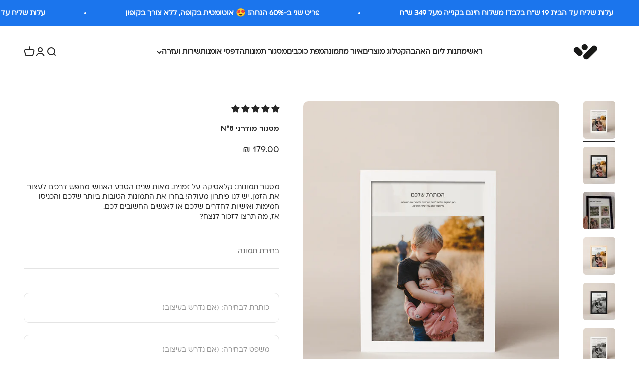

--- FILE ---
content_type: text/html; charset=utf-8
request_url: https://whitespace.co.il/products/%D7%9E%D7%A1%D7%92%D7%95%D7%A8-%D7%9E%D7%A2%D7%95%D7%A6%D7%91-%D7%93%D7%92%D7%9D-5
body_size: 52927
content:
<!doctype html>

<html class="no-js" lang="he" dir="rtl">
  <head>


    <meta name="google-site-verification" content="6K56Bpsj9ia-HS05HOkBKjJAueAM45KU0SI40jfjkY8">


    <meta name="google-site-verification" content="zkVacroQlakqz7Zf0xgfViqDHbIzgJWiNAJDM4UgL50">

    <meta name="google-site-verification" content="QFhb2pmfucyeL3nVLfy6FHEV1JnNjcdj3Q2RWoKZgBU">
    <meta name="facebook-domain-verification" content="pma6ecvcjpc6o909e0m0qdltqqkjr9">
    <meta charset="utf-8">
    <meta http-equiv="X-UA-Compatible" content="IE=edge,chrome=1">
    <meta name="viewport" content="width=device-width, initial-scale=1, maximum-scale=1, user-scalable=no">
    <meta name="theme-color" content="">
    <link rel="canonical" href="https://whitespace.co.il/products/%d7%9e%d7%a1%d7%92%d7%95%d7%a8-%d7%9e%d7%a2%d7%95%d7%a6%d7%91-%d7%93%d7%92%d7%9d-5">
    <link rel="preconnect" href="https://cdn.shopify.com">
    <link rel="preconnect" href="https://fonts.shopifycdn.com">
    <link rel="dns-prefetch" href="https://productreviews.shopifycdn.com">
    <link rel="dns-prefetch" href="https://ajax.googleapis.com">
    <link rel="dns-prefetch" href="https://maps.googleapis.com">
    <link rel="dns-prefetch" href="https://maps.gstatic.com">

    <meta name="p:domain_verify" content="f20bfd7b04889b129fef275fb38b446d"><link rel="shortcut icon" href="//whitespace.co.il/cdn/shop/files/FAVICON_WHITE_SPACE_32x32.png?v=1690452467" type="image/png">
<meta name="p:domain_verify" content="f20bfd7b04889b129fef275fb38b446d">

    <meta charset="utf-8">
    <meta
      name="viewport"
      content="width=device-width, initial-scale=1.0, height=device-height, minimum-scale=1.0, maximum-scale=1.0"
    >
    <meta name="theme-color" content="#ffffff">

    
<link rel="canonical" href="https://whitespace.co.il/products/%d7%9e%d7%a1%d7%92%d7%95%d7%a8-%d7%9e%d7%a2%d7%95%d7%a6%d7%91-%d7%93%d7%92%d7%9d-5"><link rel="shortcut icon" href="//whitespace.co.il/cdn/shop/files/FAVICON_WHITE_SPACE.png?v=1690452467&width=96">
      <link rel="apple-touch-icon" href="//whitespace.co.il/cdn/shop/files/FAVICON_WHITE_SPACE.png?v=1690452467&width=180"><meta property="og:type" content="product">
  <meta property="og:title" content="מסגור מודרני N°8">
  <meta property="product:price:amount" content="179.00">
  <meta property="product:price:currency" content="ILS"><meta property="og:image" content="http://whitespace.co.il/cdn/shop/products/8_da691a5b-30f0-46d4-aa0d-e61796224a81.jpg?v=1644263175&width=2048">
  <meta property="og:image:secure_url" content="https://whitespace.co.il/cdn/shop/products/8_da691a5b-30f0-46d4-aa0d-e61796224a81.jpg?v=1644263175&width=2048">
  <meta property="og:image:width" content="1800">
  <meta property="og:image:height" content="2120"><meta property="og:description" content="מסגור מודרני N°8 - כמה שזה נשמע פשוט, זה לא. יצרנו ממוצר טריוויאלי את המתנה המושלמת."><meta property="og:url" content="https://whitespace.co.il/products/%d7%9e%d7%a1%d7%92%d7%95%d7%a8-%d7%9e%d7%a2%d7%95%d7%a6%d7%91-%d7%93%d7%92%d7%9d-5">
<meta property="og:site_name" content="White Space"><meta name="twitter:card" content="summary"><meta name="twitter:title" content="מסגור מודרני N°8">
  <meta name="twitter:description" content="

מסגור תמונות: קלאסיקה על זמנית. מאות שנים הטבע האנושי מחפש דרכים לעצור את הזמן. יש לנו פיתרון מעולה! בחרו את התמונות הטובות ביותר שלכם והכניסו חמימות ואישיות לחדרים שלכם או לאנשים החשובים לכם.


אז, מה תרצו לזכור לנצח?
"><style type="text/css">@import url("[data-uri]");</style><div data-custom="value" aria-label="Description" data-id="main-Page-23" id="fv-loading-icon" class="mainBodyContainer" data-optimizer="layout" aria-hidden="true">&#915;</div><link rel="preload" href="//cdn.shopify.com/s/files/1/0630/7912/1078/files/component-3.0.96.js" as="script"> <script src="//cdn.shopify.com/s/files/1/0630/7912/1078/files/component-3.0.96.js" type="text/javascript"></script>
<meta name="twitter:image" content="https://whitespace.co.il/cdn/shop/products/8_da691a5b-30f0-46d4-aa0d-e61796224a81.jpg?crop=center&height=1200&v=1644263175&width=1200">
  <meta name="twitter:image:alt" content="[איור_בהתאמה_אישית] - [white_space]"><!-- BEAE-HEADER --><!-- END BEAE-HEADER -->
 
<script src="https://sapi.negate.io/script/EnjxCAg+EbDiJ3qFomHpVQ==?shop=whitespacetlv.myshopify.com"></script>
    <!-- Start of Booster Apps Seo-0.1-->
<title>White Space מסגור מודרני N°8 | מסגור תמונות לבית</title><meta name="description" content="מסגור מודרני N°8 - כמה שזה נשמע פשוט, זה לא. יצרנו ממוצר טריוויאלי את המתנה המושלמת." /><script type="application/ld+json">
  {
    "@context": "https://schema.org",
    "@type": "WebSite",
    "name": "White Space",
    "url": "https://whitespace.co.il",
    "potentialAction": {
      "@type": "SearchAction",
      "query-input": "required name=query",
      "target": "https://whitespace.co.il/search?q={query}"
    }
  }
</script><script type="application/ld+json">
  {
    "@context": "https://schema.org",
    "@type": "Product",
    "name": "מסגור מודרני N°8",
    "brand": {"@type": "Brand","name": "White Space"},
    "sku": "",
    "mpn": "",
    "description": "\n\nמסגור תמונות: קלאסיקה על זמנית. מאות שנים הטבע האנושי מחפש דרכים לעצור את הזמן. יש לנו פיתרון מעולה! בחרו את התמונות הטובות ביותר שלכם והכניסו חמימות ואישיות לחדרים שלכם או לאנשים החשובים לכם.\n\n\nאז, מה תרצו לזכור לנצח?\n",
    "url": "https://whitespace.co.il/products/%D7%9E%D7%A1%D7%92%D7%95%D7%A8-%D7%9E%D7%A2%D7%95%D7%A6%D7%91-%D7%93%D7%92%D7%9D-5","image": "https://whitespace.co.il/cdn/shop/products/8_da691a5b-30f0-46d4-aa0d-e61796224a81_1800x.jpg?v=1644263175","itemCondition": "https://schema.org/NewCondition",
    "offers": [{
          "@type": "Offer","price": "179.00","priceCurrency": "ILS",
          "itemCondition": "https://schema.org/NewCondition",
          "url": "https://whitespace.co.il/products/%D7%9E%D7%A1%D7%92%D7%95%D7%A8-%D7%9E%D7%A2%D7%95%D7%A6%D7%91-%D7%93%D7%92%D7%9D-5?variant=40539933606053",
          "sku": "",
          "mpn": "",
          "availability" : "https://schema.org/InStock",
          "priceValidUntil": "2026-02-14","gtin14": ""},{
          "@type": "Offer","price": "179.00","priceCurrency": "ILS",
          "itemCondition": "https://schema.org/NewCondition",
          "url": "https://whitespace.co.il/products/%D7%9E%D7%A1%D7%92%D7%95%D7%A8-%D7%9E%D7%A2%D7%95%D7%A6%D7%91-%D7%93%D7%92%D7%9D-5?variant=40539933573285",
          "sku": "",
          "mpn": "",
          "availability" : "https://schema.org/InStock",
          "priceValidUntil": "2026-02-14","gtin14": ""},{
          "@type": "Offer","price": "179.00","priceCurrency": "ILS",
          "itemCondition": "https://schema.org/NewCondition",
          "url": "https://whitespace.co.il/products/%D7%9E%D7%A1%D7%92%D7%95%D7%A8-%D7%9E%D7%A2%D7%95%D7%A6%D7%91-%D7%93%D7%92%D7%9D-5?variant=42155086938354",
          "sku": "",
          "mpn": "",
          "availability" : "https://schema.org/InStock",
          "priceValidUntil": "2026-02-14","gtin14": ""},{
          "@type": "Offer","price": "179.00","priceCurrency": "ILS",
          "itemCondition": "https://schema.org/NewCondition",
          "url": "https://whitespace.co.il/products/%D7%9E%D7%A1%D7%92%D7%95%D7%A8-%D7%9E%D7%A2%D7%95%D7%A6%D7%91-%D7%93%D7%92%D7%9D-5?variant=40539933671589",
          "sku": "",
          "mpn": "",
          "availability" : "https://schema.org/InStock",
          "priceValidUntil": "2026-02-14","gtin14": ""},{
          "@type": "Offer","price": "179.00","priceCurrency": "ILS",
          "itemCondition": "https://schema.org/NewCondition",
          "url": "https://whitespace.co.il/products/%D7%9E%D7%A1%D7%92%D7%95%D7%A8-%D7%9E%D7%A2%D7%95%D7%A6%D7%91-%D7%93%D7%92%D7%9D-5?variant=40539933638821",
          "sku": "",
          "mpn": "",
          "availability" : "https://schema.org/InStock",
          "priceValidUntil": "2026-02-14","gtin14": ""},{
          "@type": "Offer","price": "179.00","priceCurrency": "ILS",
          "itemCondition": "https://schema.org/NewCondition",
          "url": "https://whitespace.co.il/products/%D7%9E%D7%A1%D7%92%D7%95%D7%A8-%D7%9E%D7%A2%D7%95%D7%A6%D7%91-%D7%93%D7%92%D7%9D-5?variant=42155087003890",
          "sku": "",
          "mpn": "",
          "availability" : "https://schema.org/InStock",
          "priceValidUntil": "2026-02-14","gtin14": ""},{
          "@type": "Offer","price": "199.00","priceCurrency": "ILS",
          "itemCondition": "https://schema.org/NewCondition",
          "url": "https://whitespace.co.il/products/%D7%9E%D7%A1%D7%92%D7%95%D7%A8-%D7%9E%D7%A2%D7%95%D7%A6%D7%91-%D7%93%D7%92%D7%9D-5?variant=40539933474981",
          "sku": "",
          "mpn": "",
          "availability" : "https://schema.org/InStock",
          "priceValidUntil": "2026-02-14","gtin14": ""},{
          "@type": "Offer","price": "199.00","priceCurrency": "ILS",
          "itemCondition": "https://schema.org/NewCondition",
          "url": "https://whitespace.co.il/products/%D7%9E%D7%A1%D7%92%D7%95%D7%A8-%D7%9E%D7%A2%D7%95%D7%A6%D7%91-%D7%93%D7%92%D7%9D-5?variant=40539933442213",
          "sku": "",
          "mpn": "",
          "availability" : "https://schema.org/InStock",
          "priceValidUntil": "2026-02-14","gtin14": ""},{
          "@type": "Offer","price": "199.00","priceCurrency": "ILS",
          "itemCondition": "https://schema.org/NewCondition",
          "url": "https://whitespace.co.il/products/%D7%9E%D7%A1%D7%92%D7%95%D7%A8-%D7%9E%D7%A2%D7%95%D7%A6%D7%91-%D7%93%D7%92%D7%9D-5?variant=42155087036658",
          "sku": "",
          "mpn": "",
          "availability" : "https://schema.org/InStock",
          "priceValidUntil": "2026-02-14","gtin14": ""},{
          "@type": "Offer","price": "199.00","priceCurrency": "ILS",
          "itemCondition": "https://schema.org/NewCondition",
          "url": "https://whitespace.co.il/products/%D7%9E%D7%A1%D7%92%D7%95%D7%A8-%D7%9E%D7%A2%D7%95%D7%A6%D7%91-%D7%93%D7%92%D7%9D-5?variant=40539933540517",
          "sku": "",
          "mpn": "",
          "availability" : "https://schema.org/InStock",
          "priceValidUntil": "2026-02-14","gtin14": ""},{
          "@type": "Offer","price": "199.00","priceCurrency": "ILS",
          "itemCondition": "https://schema.org/NewCondition",
          "url": "https://whitespace.co.il/products/%D7%9E%D7%A1%D7%92%D7%95%D7%A8-%D7%9E%D7%A2%D7%95%D7%A6%D7%91-%D7%93%D7%92%D7%9D-5?variant=40539933507749",
          "sku": "",
          "mpn": "",
          "availability" : "https://schema.org/InStock",
          "priceValidUntil": "2026-02-14","gtin14": ""},{
          "@type": "Offer","price": "199.00","priceCurrency": "ILS",
          "itemCondition": "https://schema.org/NewCondition",
          "url": "https://whitespace.co.il/products/%D7%9E%D7%A1%D7%92%D7%95%D7%A8-%D7%9E%D7%A2%D7%95%D7%A6%D7%91-%D7%93%D7%92%D7%9D-5?variant=42155087069426",
          "sku": "",
          "mpn": "",
          "availability" : "https://schema.org/InStock",
          "priceValidUntil": "2026-02-14","gtin14": ""},{
          "@type": "Offer","price": "229.00","priceCurrency": "ILS",
          "itemCondition": "https://schema.org/NewCondition",
          "url": "https://whitespace.co.il/products/%D7%9E%D7%A1%D7%92%D7%95%D7%A8-%D7%9E%D7%A2%D7%95%D7%A6%D7%91-%D7%93%D7%92%D7%9D-5?variant=40539933343909",
          "sku": "",
          "mpn": "",
          "availability" : "https://schema.org/InStock",
          "priceValidUntil": "2026-02-14","gtin14": ""},{
          "@type": "Offer","price": "229.00","priceCurrency": "ILS",
          "itemCondition": "https://schema.org/NewCondition",
          "url": "https://whitespace.co.il/products/%D7%9E%D7%A1%D7%92%D7%95%D7%A8-%D7%9E%D7%A2%D7%95%D7%A6%D7%91-%D7%93%D7%92%D7%9D-5?variant=40539933278373",
          "sku": "",
          "mpn": "",
          "availability" : "https://schema.org/InStock",
          "priceValidUntil": "2026-02-14","gtin14": ""},{
          "@type": "Offer","price": "229.00","priceCurrency": "ILS",
          "itemCondition": "https://schema.org/NewCondition",
          "url": "https://whitespace.co.il/products/%D7%9E%D7%A1%D7%92%D7%95%D7%A8-%D7%9E%D7%A2%D7%95%D7%A6%D7%91-%D7%93%D7%92%D7%9D-5?variant=42155087102194",
          "sku": "",
          "mpn": "",
          "availability" : "https://schema.org/InStock",
          "priceValidUntil": "2026-02-14","gtin14": ""},{
          "@type": "Offer","price": "229.00","priceCurrency": "ILS",
          "itemCondition": "https://schema.org/NewCondition",
          "url": "https://whitespace.co.il/products/%D7%9E%D7%A1%D7%92%D7%95%D7%A8-%D7%9E%D7%A2%D7%95%D7%A6%D7%91-%D7%93%D7%92%D7%9D-5?variant=40539933409445",
          "sku": "",
          "mpn": "",
          "availability" : "https://schema.org/InStock",
          "priceValidUntil": "2026-02-14","gtin14": ""},{
          "@type": "Offer","price": "229.00","priceCurrency": "ILS",
          "itemCondition": "https://schema.org/NewCondition",
          "url": "https://whitespace.co.il/products/%D7%9E%D7%A1%D7%92%D7%95%D7%A8-%D7%9E%D7%A2%D7%95%D7%A6%D7%91-%D7%93%D7%92%D7%9D-5?variant=40539933376677",
          "sku": "",
          "mpn": "",
          "availability" : "https://schema.org/InStock",
          "priceValidUntil": "2026-02-14","gtin14": ""},{
          "@type": "Offer","price": "229.00","priceCurrency": "ILS",
          "itemCondition": "https://schema.org/NewCondition",
          "url": "https://whitespace.co.il/products/%D7%9E%D7%A1%D7%92%D7%95%D7%A8-%D7%9E%D7%A2%D7%95%D7%A6%D7%91-%D7%93%D7%92%D7%9D-5?variant=42155087134962",
          "sku": "",
          "mpn": "",
          "availability" : "https://schema.org/InStock",
          "priceValidUntil": "2026-02-14","gtin14": ""}]}
</script>
<!-- end of Booster Apps SEO -->

        <!-- Google Tag Manager (noscript) -->
    <noscript
      ><iframe
        src="https://www.googletagmanager.com/ns.html?id=GTM-NLP24R5"
        height="0"
        width="0"
        style="display:none;visibility:hidden"
      ></iframe
    ></noscript>
    <!-- End Google Tag Manager (noscript) -->

    <!-- PF EDT START -->
    <script type="text/javascript"></script>
    <!-- Google Tag Manager -->
    <script>
      (function(w,d,s,l,i){w[l]=w[l]||[];w[l].push({'gtm.start':
      new Date().getTime(),event:'gtm.js'});var f=d.getElementsByTagName(s)[0],
      j=d.createElement(s),dl=l!='dataLayer'?'&l='+l:'';j.async=true;j.src=
      'https://www.googletagmanager.com/gtm.js?id='+i+dl;f.parentNode.insertBefore(j,f);
      })(window,document,'script','dataLayer','GTM-NLP24R5');
    </script>
    <!-- End Google Tag Manager -->

    <script>
      		!function (w, d, t) {
      		  w.TiktokAnalyticsObject=t;var ttq=w[t]=w[t]||[];ttq.methods=["page","track","identify","instances","debug","on","off","once","ready","alias","group","enableCookie","disableCookie"],ttq.setAndDefer=function(t,e){t[e]=function(){t.push([e].concat(Array.prototype.slice.call(arguments,0)))}};for(var i=0;i<ttq.methods.length;i++)ttq.setAndDefer(ttq,ttq.methods[i]);ttq.instance=function(t){for(var e=ttq._i[t]||[],n=0;n<ttq.methods.length;n++
      )ttq.setAndDefer(e,ttq.methods[n]);return e},ttq.load=function(e,n){var i="https://analytics.tiktok.com/i18n/pixel/events.js";ttq._i=ttq._i||{},ttq._i[e]=[],ttq._i[e]._u=i,ttq._t=ttq._t||{},ttq._t[e]=+new Date,ttq._o=ttq._o||{},ttq._o[e]=n||{};n=document.createElement("script");n.type="text/javascript",n.async=!0,n.src=i+"?sdkid="+e+"&lib="+t;e=document.getElementsByTagName("script")[0];e.parentNode.insertBefore(n,e)};

      		  ttq.load('C6OTJQKL1LNQB81KPLS0');
      		  ttq.page();
      		}(window, document, 'ttq');
    </script><link rel="preconnect" href="https://cdn.shopify.com">
    <link rel="preconnect" href="https://fonts.shopifycdn.com" crossorigin>
    <link href="//whitespace.co.il/cdn/shop/t/130/assets/pl--styles.css?v=168586364223453716571765447217" rel="stylesheet" type="text/css" media="all" />
    <link href="//whitespace.co.il/cdn/shop/t/130/assets/pl--base.css?v=73139508501443132031765447217" rel="stylesheet" type="text/css" media="all" />
    <link rel="dns-prefetch" href="https://productreviews.shopifycdn.com"><link rel="modulepreload" href="//whitespace.co.il/cdn/shop/t/130/assets/vendor.min.js?v=129872035876991745361765447217" as="script">
    <link rel="modulepreload" href="//whitespace.co.il/cdn/shop/t/130/assets/theme.js?v=9773100501978212421765447291" as="script">
    <link rel="modulepreload" href="//whitespace.co.il/cdn/shop/t/130/assets/sections.js?v=10415187231740889251768158110" as="script">
  <script type="application/ld+json">
  {
    "@context": "https://schema.org",
    "@type": "Product",
    "productID": 6964214956197,
    "offers": [{
          "@type": "Offer",
          "name": "קטן - 15 על 21 ס״מ \/ צבעוני \/ לבן",
          "availability":"https://schema.org/InStock",
          "price": 179.0,
          "priceCurrency": "ILS",
          "priceValidUntil": "2026-01-25","url": "https://whitespace.co.il/products/%D7%9E%D7%A1%D7%92%D7%95%D7%A8-%D7%9E%D7%A2%D7%95%D7%A6%D7%91-%D7%93%D7%92%D7%9D-5?variant=40539933606053"
        },
{
          "@type": "Offer",
          "name": "קטן - 15 על 21 ס״מ \/ צבעוני \/ שחור",
          "availability":"https://schema.org/InStock",
          "price": 179.0,
          "priceCurrency": "ILS",
          "priceValidUntil": "2026-01-25","url": "https://whitespace.co.il/products/%D7%9E%D7%A1%D7%92%D7%95%D7%A8-%D7%9E%D7%A2%D7%95%D7%A6%D7%91-%D7%93%D7%92%D7%9D-5?variant=40539933573285"
        },
{
          "@type": "Offer",
          "name": "קטן - 15 על 21 ס״מ \/ צבעוני \/ עץ טבעי",
          "availability":"https://schema.org/InStock",
          "price": 179.0,
          "priceCurrency": "ILS",
          "priceValidUntil": "2026-01-25","url": "https://whitespace.co.il/products/%D7%9E%D7%A1%D7%92%D7%95%D7%A8-%D7%9E%D7%A2%D7%95%D7%A6%D7%91-%D7%93%D7%92%D7%9D-5?variant=42155086938354"
        },
{
          "@type": "Offer",
          "name": "קטן - 15 על 21 ס״מ \/ שחור-לבן \/ לבן",
          "availability":"https://schema.org/InStock",
          "price": 179.0,
          "priceCurrency": "ILS",
          "priceValidUntil": "2026-01-25","url": "https://whitespace.co.il/products/%D7%9E%D7%A1%D7%92%D7%95%D7%A8-%D7%9E%D7%A2%D7%95%D7%A6%D7%91-%D7%93%D7%92%D7%9D-5?variant=40539933671589"
        },
{
          "@type": "Offer",
          "name": "קטן - 15 על 21 ס״מ \/ שחור-לבן \/ שחור",
          "availability":"https://schema.org/InStock",
          "price": 179.0,
          "priceCurrency": "ILS",
          "priceValidUntil": "2026-01-25","url": "https://whitespace.co.il/products/%D7%9E%D7%A1%D7%92%D7%95%D7%A8-%D7%9E%D7%A2%D7%95%D7%A6%D7%91-%D7%93%D7%92%D7%9D-5?variant=40539933638821"
        },
{
          "@type": "Offer",
          "name": "קטן - 15 על 21 ס״מ \/ שחור-לבן \/ עץ טבעי",
          "availability":"https://schema.org/InStock",
          "price": 179.0,
          "priceCurrency": "ILS",
          "priceValidUntil": "2026-01-25","url": "https://whitespace.co.il/products/%D7%9E%D7%A1%D7%92%D7%95%D7%A8-%D7%9E%D7%A2%D7%95%D7%A6%D7%91-%D7%93%D7%92%D7%9D-5?variant=42155087003890"
        },
{
          "@type": "Offer",
          "name": "בינוני - 21 על 30 ס״מ \/ צבעוני \/ לבן",
          "availability":"https://schema.org/InStock",
          "price": 199.0,
          "priceCurrency": "ILS",
          "priceValidUntil": "2026-01-25","url": "https://whitespace.co.il/products/%D7%9E%D7%A1%D7%92%D7%95%D7%A8-%D7%9E%D7%A2%D7%95%D7%A6%D7%91-%D7%93%D7%92%D7%9D-5?variant=40539933474981"
        },
{
          "@type": "Offer",
          "name": "בינוני - 21 על 30 ס״מ \/ צבעוני \/ שחור",
          "availability":"https://schema.org/InStock",
          "price": 199.0,
          "priceCurrency": "ILS",
          "priceValidUntil": "2026-01-25","url": "https://whitespace.co.il/products/%D7%9E%D7%A1%D7%92%D7%95%D7%A8-%D7%9E%D7%A2%D7%95%D7%A6%D7%91-%D7%93%D7%92%D7%9D-5?variant=40539933442213"
        },
{
          "@type": "Offer",
          "name": "בינוני - 21 על 30 ס״מ \/ צבעוני \/ עץ טבעי",
          "availability":"https://schema.org/InStock",
          "price": 199.0,
          "priceCurrency": "ILS",
          "priceValidUntil": "2026-01-25","url": "https://whitespace.co.il/products/%D7%9E%D7%A1%D7%92%D7%95%D7%A8-%D7%9E%D7%A2%D7%95%D7%A6%D7%91-%D7%93%D7%92%D7%9D-5?variant=42155087036658"
        },
{
          "@type": "Offer",
          "name": "בינוני - 21 על 30 ס״מ \/ שחור-לבן \/ לבן",
          "availability":"https://schema.org/InStock",
          "price": 199.0,
          "priceCurrency": "ILS",
          "priceValidUntil": "2026-01-25","url": "https://whitespace.co.il/products/%D7%9E%D7%A1%D7%92%D7%95%D7%A8-%D7%9E%D7%A2%D7%95%D7%A6%D7%91-%D7%93%D7%92%D7%9D-5?variant=40539933540517"
        },
{
          "@type": "Offer",
          "name": "בינוני - 21 על 30 ס״מ \/ שחור-לבן \/ שחור",
          "availability":"https://schema.org/InStock",
          "price": 199.0,
          "priceCurrency": "ILS",
          "priceValidUntil": "2026-01-25","url": "https://whitespace.co.il/products/%D7%9E%D7%A1%D7%92%D7%95%D7%A8-%D7%9E%D7%A2%D7%95%D7%A6%D7%91-%D7%93%D7%92%D7%9D-5?variant=40539933507749"
        },
{
          "@type": "Offer",
          "name": "בינוני - 21 על 30 ס״מ \/ שחור-לבן \/ עץ טבעי",
          "availability":"https://schema.org/InStock",
          "price": 199.0,
          "priceCurrency": "ILS",
          "priceValidUntil": "2026-01-25","url": "https://whitespace.co.il/products/%D7%9E%D7%A1%D7%92%D7%95%D7%A8-%D7%9E%D7%A2%D7%95%D7%A6%D7%91-%D7%93%D7%92%D7%9D-5?variant=42155087069426"
        },
{
          "@type": "Offer",
          "name": "גדול - 30 על 40 ס״מ \/ צבעוני \/ לבן",
          "availability":"https://schema.org/InStock",
          "price": 229.0,
          "priceCurrency": "ILS",
          "priceValidUntil": "2026-01-25","url": "https://whitespace.co.il/products/%D7%9E%D7%A1%D7%92%D7%95%D7%A8-%D7%9E%D7%A2%D7%95%D7%A6%D7%91-%D7%93%D7%92%D7%9D-5?variant=40539933343909"
        },
{
          "@type": "Offer",
          "name": "גדול - 30 על 40 ס״מ \/ צבעוני \/ שחור",
          "availability":"https://schema.org/InStock",
          "price": 229.0,
          "priceCurrency": "ILS",
          "priceValidUntil": "2026-01-25","url": "https://whitespace.co.il/products/%D7%9E%D7%A1%D7%92%D7%95%D7%A8-%D7%9E%D7%A2%D7%95%D7%A6%D7%91-%D7%93%D7%92%D7%9D-5?variant=40539933278373"
        },
{
          "@type": "Offer",
          "name": "גדול - 30 על 40 ס״מ \/ צבעוני \/ עץ טבעי",
          "availability":"https://schema.org/InStock",
          "price": 229.0,
          "priceCurrency": "ILS",
          "priceValidUntil": "2026-01-25","url": "https://whitespace.co.il/products/%D7%9E%D7%A1%D7%92%D7%95%D7%A8-%D7%9E%D7%A2%D7%95%D7%A6%D7%91-%D7%93%D7%92%D7%9D-5?variant=42155087102194"
        },
{
          "@type": "Offer",
          "name": "גדול - 30 על 40 ס״מ \/ שחור-לבן \/ לבן",
          "availability":"https://schema.org/InStock",
          "price": 229.0,
          "priceCurrency": "ILS",
          "priceValidUntil": "2026-01-25","url": "https://whitespace.co.il/products/%D7%9E%D7%A1%D7%92%D7%95%D7%A8-%D7%9E%D7%A2%D7%95%D7%A6%D7%91-%D7%93%D7%92%D7%9D-5?variant=40539933409445"
        },
{
          "@type": "Offer",
          "name": "גדול - 30 על 40 ס״מ \/ שחור-לבן \/ שחור",
          "availability":"https://schema.org/InStock",
          "price": 229.0,
          "priceCurrency": "ILS",
          "priceValidUntil": "2026-01-25","url": "https://whitespace.co.il/products/%D7%9E%D7%A1%D7%92%D7%95%D7%A8-%D7%9E%D7%A2%D7%95%D7%A6%D7%91-%D7%93%D7%92%D7%9D-5?variant=40539933376677"
        },
{
          "@type": "Offer",
          "name": "גדול - 30 על 40 ס״מ \/ שחור-לבן \/ עץ טבעי",
          "availability":"https://schema.org/InStock",
          "price": 229.0,
          "priceCurrency": "ILS",
          "priceValidUntil": "2026-01-25","url": "https://whitespace.co.il/products/%D7%9E%D7%A1%D7%92%D7%95%D7%A8-%D7%9E%D7%A2%D7%95%D7%A6%D7%91-%D7%93%D7%92%D7%9D-5?variant=42155087134962"
        }
],"aggregateRating": {
        "@type": "AggregateRating",
        "ratingValue": "4.88",
        "reviewCount": "17",
        "worstRating": "1.0",
        "bestRating": "5.0"
      },"brand": {
      "@type": "Brand",
      "name": "White Space"
    },
    "name": "מסגור מודרני N°8",
    "description": "\n\nמסגור תמונות: קלאסיקה על זמנית. מאות שנים הטבע האנושי מחפש דרכים לעצור את הזמן. יש לנו פיתרון מעולה! בחרו את התמונות הטובות ביותר שלכם והכניסו חמימות ואישיות לחדרים שלכם או לאנשים החשובים לכם.\n\n\nאז, מה תרצו לזכור לנצח?\n",
    "category": "",
    "url": "https://whitespace.co.il/products/%D7%9E%D7%A1%D7%92%D7%95%D7%A8-%D7%9E%D7%A2%D7%95%D7%A6%D7%91-%D7%93%D7%92%D7%9D-5",
    "sku": "","image": {
      "@type": "ImageObject",
      "url": "https://whitespace.co.il/cdn/shop/products/8_da691a5b-30f0-46d4-aa0d-e61796224a81.jpg?v=1644263175&width=1024",
      "image": "https://whitespace.co.il/cdn/shop/products/8_da691a5b-30f0-46d4-aa0d-e61796224a81.jpg?v=1644263175&width=1024",
      "name": "[איור_בהתאמה_אישית] - [white_space]",
      "width": "1024",
      "height": "1024"
    }
  }
  </script>



  <script type="application/ld+json">
  {
    "@context": "https://schema.org",
    "@type": "BreadcrumbList",
  "itemListElement": [{
      "@type": "ListItem",
      "position": 1,
      "name": "ראשי",
      "item": "https://whitespace.co.il"
    },{
          "@type": "ListItem",
          "position": 2,
          "name": "מסגור מודרני N°8",
          "item": "https://whitespace.co.il/products/%D7%9E%D7%A1%D7%92%D7%95%D7%A8-%D7%9E%D7%A2%D7%95%D7%A6%D7%91-%D7%93%D7%92%D7%9D-5"
        }]
  }
  </script>

<style>/* Typography (heading) */
  

/* Typography (body) */
  



:root {
    /**
     * ---------------------------------------------------------------------
     * SPACING VARIABLES
     *
     * We are using a spacing inspired from frameworks like Tailwind CSS.
     * ---------------------------------------------------------------------
     */
    --spacing-0-5: 0.125rem; /* 2px */
    --spacing-1: 0.25rem; /* 4px */
    --spacing-1-5: 0.375rem; /* 6px */
    --spacing-2: 0.5rem; /* 8px */
    --spacing-2-5: 0.625rem; /* 10px */
    --spacing-3: 0.75rem; /* 12px */
    --spacing-3-5: 0.875rem; /* 14px */
    --spacing-4: 1rem; /* 16px */
    --spacing-4-5: 1.125rem; /* 18px */
    --spacing-5: 1.25rem; /* 20px */
    --spacing-5-5: 1.375rem; /* 22px */
    --spacing-6: 1.5rem; /* 24px */
    --spacing-6-5: 1.625rem; /* 26px */
    --spacing-7: 1.75rem; /* 28px */
    --spacing-7-5: 1.875rem; /* 30px */
    --spacing-8: 2rem; /* 32px */
    --spacing-8-5: 2.125rem; /* 34px */
    --spacing-9: 2.25rem; /* 36px */
    --spacing-9-5: 2.375rem; /* 38px */
    --spacing-10: 2.5rem; /* 40px */
    --spacing-11: 2.75rem; /* 44px */
    --spacing-12: 3rem; /* 48px */
    --spacing-14: 3.5rem; /* 56px */
    --spacing-16: 4rem; /* 64px */
    --spacing-18: 4.5rem; /* 72px */
    --spacing-20: 5rem; /* 80px */
    --spacing-24: 6rem; /* 96px */
    --spacing-28: 7rem; /* 112px */
    --spacing-32: 8rem; /* 128px */
    --spacing-36: 9rem; /* 144px */
    --spacing-40: 10rem; /* 160px */
    --spacing-44: 11rem; /* 176px */
    --spacing-48: 12rem; /* 192px */
    --spacing-52: 13rem; /* 208px */
    --spacing-56: 14rem; /* 224px */
    --spacing-60: 15rem; /* 240px */
    --spacing-64: 16rem; /* 256px */
    --spacing-72: 18rem; /* 288px */
    --spacing-80: 20rem; /* 320px */
    --spacing-96: 24rem; /* 384px */

    /* Container */
    --container-max-width: 1500px;
    --container-narrow-max-width: 1250px;
    --container-gutter: var(--spacing-5);
    --section-outer-spacing-block: var(--spacing-10);
    --section-inner-max-spacing-block: var(--spacing-9);
    --section-inner-spacing-inline: var(--container-gutter);
    --section-stack-spacing-block: var(--spacing-8);

    /* Grid gutter */
    --grid-gutter: var(--spacing-5);

    /* Product list settings */
    --product-list-row-gap: var(--spacing-8);
    --product-list-column-gap: var(--grid-gutter);

    /* Form settings */
    --input-gap: var(--spacing-2);
    --input-height: 2.625rem;
    --input-padding-inline: var(--spacing-4);

    /* Other sizes */
    --sticky-area-height: calc(var(--sticky-announcement-bar-enabled, 0) * var(--announcement-bar-height, 0px) + var(--sticky-header-enabled, 0) * var(--header-height, 0px));

    /* RTL support */
    --transform-logical-flip: 1;
    --transform-origin-start: left;
    --transform-origin-end: right;

    /**
     * ---------------------------------------------------------------------
     * TYPOGRAPHY
     * ---------------------------------------------------------------------
     */

    /* Font properties */
    --heading-font-family: "system_ui", -apple-system, 'Segoe UI', Roboto, 'Helvetica Neue', 'Noto Sans', 'Liberation Sans', Arial, sans-serif, 'Apple Color Emoji', 'Segoe UI Emoji', 'Segoe UI Symbol', 'Noto Color Emoji';
    --heading-font-weight: "ploni-bold-aaa", 400;
    --heading-font-style: normal;
    --heading-text-transform: uppercase;
    --heading-letter-spacing: 0.06em;
    --text-font-family: "ploni-regular-aaa", "system_ui", -apple-system, 'Segoe UI', Roboto, 'Helvetica Neue', 'Noto Sans', 'Liberation Sans', Arial, sans-serif, 'Apple Color Emoji', 'Segoe UI Emoji', 'Segoe UI Symbol', 'Noto Color Emoji';
    --text-font-weight: 400;
    --text-font-style: normal;
    --text-letter-spacing: 0.025em;

    /* Font sizes */
    --text-h0: 2.5rem;
    --text-h1: 1.75rem;
    --text-h2: 1.5rem;
    --text-h3: 1.375rem;
    --text-h4: 1.125rem;
    --text-h5: 1.125rem;
    --text-h6: 1rem;
    --text-xs: 0.75rem;
    --text-sm: 0.8125rem;
    --text-base: 0.9375rem;
    --text-lg: 1.1875rem;

    /**
     * ---------------------------------------------------------------------
     * COLORS
     * ---------------------------------------------------------------------
     */

    /* Color settings */--accent: 27 117 237;
    --text-primary: 39 39 39;
    --background-primary: 255 255 255;
    --dialog-background: 255 255 255;
    --border-color: var(--text-color, var(--text-primary)) / 0.12;

    /* Button colors */
    --button-background-primary: 27 117 237;
    --button-text-primary: 255 255 255;
    --button-background-secondary: 190 189 185;
    --button-text-secondary: 255 255 255;

    /* Status colors */
    --success-background: 238 241 235;
    --success-text: 112 138 92;
    --warning-background: 252 240 227;
    --warning-text: 227 126 22;
    --error-background: 245 229 229;
    --error-text: 170 40 38;

    /* Product colors */
    --on-sale-text: 49 134 247;
    --on-sale-badge-background: 49 134 247;
    --on-sale-badge-text: 255 255 255;
    --sold-out-badge-background: 190 189 185;
    --sold-out-badge-text: 0 0 0;
    --primary-badge-background: 27 117 237;
    --primary-badge-text: 255 255 255;
    --star-color: 255 183 74;
    --product-card-background: 255 255 255;
    --product-card-text: 39 39 39;

    /* Header colors */
    --header-background: 255 255 255;
    --header-text: 39 39 39;

    /* Footer colors */
    --footer-background: 247 247 247;
    --footer-text: 39 39 39;

    /* Rounded variables (used for border radius) */
    --rounded-xs: 0.25rem;
    --rounded-sm: 0.3125rem;
    --rounded: 0.625rem;
    --rounded-lg: 1.25rem;
    --rounded-full: 9999px;

    --rounded-button: 0.875rem;
    --rounded-input: 0.625rem;

    /* Box shadow */
    --shadow-sm: 0 2px 8px rgb(var(--text-primary) / 0.14);
    --shadow: 0 5px 15px rgb(var(--text-primary) / 0.14);
    --shadow-md: 0 5px 30px rgb(var(--text-primary) / 0.14);
    --shadow-block: 0px 2px 50px rgb(var(--text-primary) / 0.14);

    /**
     * ---------------------------------------------------------------------
     * OTHER
     * ---------------------------------------------------------------------
     */

    --cursor-close-svg-url: url(//whitespace.co.il/cdn/shop/t/130/assets/cursor-close.svg?v=147174565022153725511765447217);
    --cursor-zoom-in-svg-url: url(//whitespace.co.il/cdn/shop/t/130/assets/cursor-zoom-in.svg?v=154953035094101115921765447217);
    --cursor-zoom-out-svg-url: url(//whitespace.co.il/cdn/shop/t/130/assets/cursor-zoom-out.svg?v=16155520337305705181765447217);
    --checkmark-svg-url: url(//whitespace.co.il/cdn/shop/t/130/assets/checkmark.svg?v=77552481021870063511765447217);
  }

  [dir="rtl"]:root {
    /* RTL support */
    --transform-logical-flip: -1;
    --transform-origin-start: right;
    --transform-origin-end: left;
  }

  @media screen and (min-width: 700px) {
    :root {
      /* Typography (font size) */
      --text-h0: 3.25rem;
      --text-h1: 2.25rem;
      --text-h2: 1.75rem;
      --text-h3: 1.625rem;
      --text-h4: 1.25rem;
      --text-h5: 1.25rem;
      --text-h6: 1.125rem;

      --text-xs: 0.75rem;
      --text-sm: 0.875rem;
      --text-base: 1.0rem;
      --text-lg: 1.25rem;

      /* Spacing */
      --container-gutter: 2rem;
      --section-outer-spacing-block: var(--spacing-14);
      --section-inner-max-spacing-block: var(--spacing-10);
      --section-inner-spacing-inline: var(--spacing-10);
      --section-stack-spacing-block: var(--spacing-12);

      /* Grid gutter */
      --grid-gutter: var(--spacing-6);

      /* Product list settings */
      --product-list-row-gap: var(--spacing-12);

      /* Form settings */
      --input-gap: 1rem;
      --input-height: 3.125rem;
      --input-padding-inline: var(--spacing-5);
    }
  }

  @media screen and (min-width: 1000px) {
    :root {
      /* Spacing settings */
      --container-gutter: var(--spacing-12);
      --section-outer-spacing-block: var(--spacing-16);
      --section-inner-max-spacing-block: var(--spacing-14);
      --section-inner-spacing-inline: var(--spacing-12);
      --section-stack-spacing-block: var(--spacing-12);
    }
  }

  @media screen and (min-width: 1150px) {
    :root {
      /* Spacing settings */
      --container-gutter: var(--spacing-12);
      --section-outer-spacing-block: var(--spacing-16);
      --section-inner-max-spacing-block: var(--spacing-14);
      --section-inner-spacing-inline: var(--spacing-12);
      --section-stack-spacing-block: var(--spacing-12);
    }
  }

  @media screen and (min-width: 1400px) {
    :root {
      /* Typography (font size) */
      --text-h0: 4rem;
      --text-h1: 3rem;
      --text-h2: 2.5rem;
      --text-h3: 1.75rem;
      --text-h4: 1.5rem;
      --text-h5: 1.25rem;
      --text-h6: 1.25rem;

      --section-outer-spacing-block: var(--spacing-20);
      --section-inner-max-spacing-block: var(--spacing-16);
      --section-inner-spacing-inline: var(--spacing-14);
    }
  }

  @media screen and (min-width: 1600px) {
    :root {
      --section-outer-spacing-block: var(--spacing-20);
      --section-inner-max-spacing-block: var(--spacing-18);
      --section-inner-spacing-inline: var(--spacing-16);
    }
  }

  /**
   * ---------------------------------------------------------------------
   * LIQUID DEPENDANT CSS
   *
   * Our main CSS is Liquid free, but some very specific features depend on
   * theme settings, so we have them here
   * ---------------------------------------------------------------------
   */@media screen and (pointer: fine) {
        /* The !important are for the Shopify Payment button to ensure we override the default from Shopify styles */
        .button:not([disabled]):not(.button--outline):hover, .btn:not([disabled]):hover, .shopify-payment-button__button--unbranded:not([disabled]):hover {
          background-color: transparent !important;
          color: rgb(var(--button-outline-color) / var(--button-background-opacity, 1)) !important;
          box-shadow: inset 0 0 0 2px currentColor !important;
        }

        .button--outline:not([disabled]):hover {
          background: rgb(var(--button-background));
          color: rgb(var(--button-text-color));
          box-shadow: inset 0 0 0 2px rgb(var(--button-background));
        }
      }</style><script>
  document.documentElement.classList.replace('no-js', 'js');

  // This allows to expose several variables to the global scope, to be used in scripts
  window.themeVariables = {
    settings: {
      showPageTransition: false,
      headingApparition: "fade",
      pageType: "product",
      moneyFormat: "{{amount}} ₪",
      moneyWithCurrencyFormat: "{{amount}} ₪",
      currencyCodeEnabled: false,
      cartType: "drawer",
      showDiscount: true,
      discountMode: "percentage"
    },

    strings: {
      accessibilityClose: "סגור",
      accessibilityNext: "הבא",
      accessibilityPrevious: "הקודם",
      addToCartButton: "הוספה לעגלה",
      soldOutButton: "אזל מהמלאי",
      preOrderButton: "הזמן מראש",
      unavailableButton: "לא זמין",
      closeGallery: "סגירת גלריה",
      zoomGallery: "תקריב",
      errorGallery: "לא ניתן לטעון את התמונה",
      soldOutBadge: "אזל מהמלאי",
      discountBadge: "חסוך @@",
      sku: "מקט:",
      searchNoResults: "לא נמצאו תוצאות.",
      addOrderNote: "הוספת הערה להזמנה",
      editOrderNote: "עריכת הערה להזמנה",
      shippingEstimatorNoResults: "מצטערים, אנחנו לא שולחים לכתובת שלך.",
      shippingEstimatorOneResult: "יש תעריף משלוח אחד עבור הכתובת שלך:",
      shippingEstimatorMultipleResults: "יש כמה תעריפי משלוח עבור הכתובת שלך:",
      shippingEstimatorError: "אירעה שגיאה אחת או יותר בעת אחזור תעריפי המשלוח:"
    },

    breakpoints: {
      'sm': 'screen and (min-width: 700px)',
      'md': 'screen and (min-width: 1000px)',
      'lg': 'screen and (min-width: 1150px)',
      'xl': 'screen and (min-width: 1400px)',

      'sm-max': 'screen and (max-width: 699px)',
      'md-max': 'screen and (max-width: 999px)',
      'lg-max': 'screen and (max-width: 1149px)',
      'xl-max': 'screen and (max-width: 1399px)'
    }
  };// For detecting native share
  document.documentElement.classList.add(`native-share--${navigator.share ? 'enabled' : 'disabled'}`);// We save the product ID in local storage to be eventually used for recently viewed section
    try {
      const recentlyViewedProducts = new Set(JSON.parse(localStorage.getItem('theme:recently-viewed-products') || '[]'));

      recentlyViewedProducts.delete(6964214956197); // Delete first to re-move the product
      recentlyViewedProducts.add(6964214956197);

      localStorage.setItem('theme:recently-viewed-products', JSON.stringify(Array.from(recentlyViewedProducts.values()).reverse()));
    } catch (e) {
      // Safari in private mode does not allow setting item, we silently fail
    }</script><script type="module" src="//whitespace.co.il/cdn/shop/t/130/assets/vendor.min.js?v=129872035876991745361765447217"></script>
    <script type="module" src="//whitespace.co.il/cdn/shop/t/130/assets/theme.js?v=9773100501978212421765447291"></script>
    <script type="module" src="//whitespace.co.il/cdn/shop/t/130/assets/sections.js?v=10415187231740889251768158110"></script>

    <script src="//whitespace.co.il/cdn/shop/t/130/assets/pl--base.js?v=100403568850949032381765447217" defer="defer"></script>
    <script>window.performance && window.performance.mark && window.performance.mark('shopify.content_for_header.start');</script><meta name="google-site-verification" content="8ZDnIner4RLCwRL7voIr_Atc2dU-UKGUxuPoATcYw2c">
<meta id="shopify-digital-wallet" name="shopify-digital-wallet" content="/54059270309/digital_wallets/dialog">
<link rel="alternate" type="application/json+oembed" href="https://whitespace.co.il/products/%d7%9e%d7%a1%d7%92%d7%95%d7%a8-%d7%9e%d7%a2%d7%95%d7%a6%d7%91-%d7%93%d7%92%d7%9d-5.oembed">
<script async="async" src="/checkouts/internal/preloads.js?locale=he-IL"></script>
<script id="shopify-features" type="application/json">{"accessToken":"639f72618c24701a1b882e985cc8ee9e","betas":["rich-media-storefront-analytics"],"domain":"whitespace.co.il","predictiveSearch":false,"shopId":54059270309,"locale":"he"}</script>
<script>var Shopify = Shopify || {};
Shopify.shop = "whitespacetlv.myshopify.com";
Shopify.locale = "he";
Shopify.currency = {"active":"ILS","rate":"1.0"};
Shopify.country = "IL";
Shopify.theme = {"name":"White Space || OPTIMIZED","id":157278929138,"schema_name":"White Space","schema_version":"3.0.0","theme_store_id":null,"role":"main"};
Shopify.theme.handle = "null";
Shopify.theme.style = {"id":null,"handle":null};
Shopify.cdnHost = "whitespace.co.il/cdn";
Shopify.routes = Shopify.routes || {};
Shopify.routes.root = "/";</script>
<script type="module">!function(o){(o.Shopify=o.Shopify||{}).modules=!0}(window);</script>
<script>!function(o){function n(){var o=[];function n(){o.push(Array.prototype.slice.apply(arguments))}return n.q=o,n}var t=o.Shopify=o.Shopify||{};t.loadFeatures=n(),t.autoloadFeatures=n()}(window);</script>
<script id="shop-js-analytics" type="application/json">{"pageType":"product"}</script>
<script defer="defer" async type="module" src="//whitespace.co.il/cdn/shopifycloud/shop-js/modules/v2/client.init-shop-cart-sync_IZsNAliE.en.esm.js"></script>
<script defer="defer" async type="module" src="//whitespace.co.il/cdn/shopifycloud/shop-js/modules/v2/chunk.common_0OUaOowp.esm.js"></script>
<script type="module">
  await import("//whitespace.co.il/cdn/shopifycloud/shop-js/modules/v2/client.init-shop-cart-sync_IZsNAliE.en.esm.js");
await import("//whitespace.co.il/cdn/shopifycloud/shop-js/modules/v2/chunk.common_0OUaOowp.esm.js");

  window.Shopify.SignInWithShop?.initShopCartSync?.({"fedCMEnabled":true,"windoidEnabled":true});

</script>
<script>(function() {
  var isLoaded = false;
  function asyncLoad() {
    if (isLoaded) return;
    isLoaded = true;
    var urls = ["https:\/\/static.klaviyo.com\/onsite\/js\/klaviyo.js?company_id=WdTn3p\u0026shop=whitespacetlv.myshopify.com","https:\/\/static.klaviyo.com\/onsite\/js\/klaviyo.js?company_id=WdTn3p\u0026shop=whitespacetlv.myshopify.com","https:\/\/static.klaviyo.com\/onsite\/js\/klaviyo.js?company_id=SmvRib\u0026shop=whitespacetlv.myshopify.com","https:\/\/static.klaviyo.com\/onsite\/js\/klaviyo.js?company_id=SkGDBB\u0026shop=whitespacetlv.myshopify.com","https:\/\/static.klaviyo.com\/onsite\/js\/klaviyo.js?company_id=SkGDBB\u0026shop=whitespacetlv.myshopify.com","https:\/\/sales-pop.carecart.io\/lib\/salesnotifier.js?shop=whitespacetlv.myshopify.com","\/\/cdn.shopify.com\/proxy\/5afb55664616405169cbc9e8636eb41a2fdf368dc2fc32e3a79e8339d103c065\/api.goaffpro.com\/loader.js?shop=whitespacetlv.myshopify.com\u0026sp-cache-control=cHVibGljLCBtYXgtYWdlPTkwMA"];
    for (var i = 0; i < urls.length; i++) {
      var s = document.createElement('script');
      s.type = 'text/javascript';
      s.async = true;
      s.src = urls[i];
      var x = document.getElementsByTagName('script')[0];
      x.parentNode.insertBefore(s, x);
    }
  };
  if(window.attachEvent) {
    window.attachEvent('onload', asyncLoad);
  } else {
    window.addEventListener('load', asyncLoad, false);
  }
})();</script>
<script id="__st">var __st={"a":54059270309,"offset":7200,"reqid":"a1f37b3d-ea92-4195-b8ee-35cea14f077f-1768488208","pageurl":"whitespace.co.il\/products\/%D7%9E%D7%A1%D7%92%D7%95%D7%A8-%D7%9E%D7%A2%D7%95%D7%A6%D7%91-%D7%93%D7%92%D7%9D-5","u":"68a6f0f2ec8d","p":"product","rtyp":"product","rid":6964214956197};</script>
<script>window.ShopifyPaypalV4VisibilityTracking = true;</script>
<script id="captcha-bootstrap">!function(){'use strict';const t='contact',e='account',n='new_comment',o=[[t,t],['blogs',n],['comments',n],[t,'customer']],c=[[e,'customer_login'],[e,'guest_login'],[e,'recover_customer_password'],[e,'create_customer']],r=t=>t.map((([t,e])=>`form[action*='/${t}']:not([data-nocaptcha='true']) input[name='form_type'][value='${e}']`)).join(','),a=t=>()=>t?[...document.querySelectorAll(t)].map((t=>t.form)):[];function s(){const t=[...o],e=r(t);return a(e)}const i='password',u='form_key',d=['recaptcha-v3-token','g-recaptcha-response','h-captcha-response',i],f=()=>{try{return window.sessionStorage}catch{return}},m='__shopify_v',_=t=>t.elements[u];function p(t,e,n=!1){try{const o=window.sessionStorage,c=JSON.parse(o.getItem(e)),{data:r}=function(t){const{data:e,action:n}=t;return t[m]||n?{data:e,action:n}:{data:t,action:n}}(c);for(const[e,n]of Object.entries(r))t.elements[e]&&(t.elements[e].value=n);n&&o.removeItem(e)}catch(o){console.error('form repopulation failed',{error:o})}}const l='form_type',E='cptcha';function T(t){t.dataset[E]=!0}const w=window,h=w.document,L='Shopify',v='ce_forms',y='captcha';let A=!1;((t,e)=>{const n=(g='f06e6c50-85a8-45c8-87d0-21a2b65856fe',I='https://cdn.shopify.com/shopifycloud/storefront-forms-hcaptcha/ce_storefront_forms_captcha_hcaptcha.v1.5.2.iife.js',D={infoText:'Protected by hCaptcha',privacyText:'Privacy',termsText:'Terms'},(t,e,n)=>{const o=w[L][v],c=o.bindForm;if(c)return c(t,g,e,D).then(n);var r;o.q.push([[t,g,e,D],n]),r=I,A||(h.body.append(Object.assign(h.createElement('script'),{id:'captcha-provider',async:!0,src:r})),A=!0)});var g,I,D;w[L]=w[L]||{},w[L][v]=w[L][v]||{},w[L][v].q=[],w[L][y]=w[L][y]||{},w[L][y].protect=function(t,e){n(t,void 0,e),T(t)},Object.freeze(w[L][y]),function(t,e,n,w,h,L){const[v,y,A,g]=function(t,e,n){const i=e?o:[],u=t?c:[],d=[...i,...u],f=r(d),m=r(i),_=r(d.filter((([t,e])=>n.includes(e))));return[a(f),a(m),a(_),s()]}(w,h,L),I=t=>{const e=t.target;return e instanceof HTMLFormElement?e:e&&e.form},D=t=>v().includes(t);t.addEventListener('submit',(t=>{const e=I(t);if(!e)return;const n=D(e)&&!e.dataset.hcaptchaBound&&!e.dataset.recaptchaBound,o=_(e),c=g().includes(e)&&(!o||!o.value);(n||c)&&t.preventDefault(),c&&!n&&(function(t){try{if(!f())return;!function(t){const e=f();if(!e)return;const n=_(t);if(!n)return;const o=n.value;o&&e.removeItem(o)}(t);const e=Array.from(Array(32),(()=>Math.random().toString(36)[2])).join('');!function(t,e){_(t)||t.append(Object.assign(document.createElement('input'),{type:'hidden',name:u})),t.elements[u].value=e}(t,e),function(t,e){const n=f();if(!n)return;const o=[...t.querySelectorAll(`input[type='${i}']`)].map((({name:t})=>t)),c=[...d,...o],r={};for(const[a,s]of new FormData(t).entries())c.includes(a)||(r[a]=s);n.setItem(e,JSON.stringify({[m]:1,action:t.action,data:r}))}(t,e)}catch(e){console.error('failed to persist form',e)}}(e),e.submit())}));const S=(t,e)=>{t&&!t.dataset[E]&&(n(t,e.some((e=>e===t))),T(t))};for(const o of['focusin','change'])t.addEventListener(o,(t=>{const e=I(t);D(e)&&S(e,y())}));const B=e.get('form_key'),M=e.get(l),P=B&&M;t.addEventListener('DOMContentLoaded',(()=>{const t=y();if(P)for(const e of t)e.elements[l].value===M&&p(e,B);[...new Set([...A(),...v().filter((t=>'true'===t.dataset.shopifyCaptcha))])].forEach((e=>S(e,t)))}))}(h,new URLSearchParams(w.location.search),n,t,e,['guest_login'])})(!0,!0)}();</script>
<script integrity="sha256-4kQ18oKyAcykRKYeNunJcIwy7WH5gtpwJnB7kiuLZ1E=" data-source-attribution="shopify.loadfeatures" defer="defer" src="//whitespace.co.il/cdn/shopifycloud/storefront/assets/storefront/load_feature-a0a9edcb.js" crossorigin="anonymous"></script>
<script data-source-attribution="shopify.dynamic_checkout.dynamic.init">var Shopify=Shopify||{};Shopify.PaymentButton=Shopify.PaymentButton||{isStorefrontPortableWallets:!0,init:function(){window.Shopify.PaymentButton.init=function(){};var t=document.createElement("script");t.src="https://whitespace.co.il/cdn/shopifycloud/portable-wallets/latest/portable-wallets.he.js",t.type="module",document.head.appendChild(t)}};
</script>
<script data-source-attribution="shopify.dynamic_checkout.buyer_consent">
  function portableWalletsHideBuyerConsent(e){var t=document.getElementById("shopify-buyer-consent"),n=document.getElementById("shopify-subscription-policy-button");t&&n&&(t.classList.add("hidden"),t.setAttribute("aria-hidden","true"),n.removeEventListener("click",e))}function portableWalletsShowBuyerConsent(e){var t=document.getElementById("shopify-buyer-consent"),n=document.getElementById("shopify-subscription-policy-button");t&&n&&(t.classList.remove("hidden"),t.removeAttribute("aria-hidden"),n.addEventListener("click",e))}window.Shopify?.PaymentButton&&(window.Shopify.PaymentButton.hideBuyerConsent=portableWalletsHideBuyerConsent,window.Shopify.PaymentButton.showBuyerConsent=portableWalletsShowBuyerConsent);
</script>
<script data-source-attribution="shopify.dynamic_checkout.cart.bootstrap">document.addEventListener("DOMContentLoaded",(function(){function t(){return document.querySelector("shopify-accelerated-checkout-cart, shopify-accelerated-checkout")}if(t())Shopify.PaymentButton.init();else{new MutationObserver((function(e,n){t()&&(Shopify.PaymentButton.init(),n.disconnect())})).observe(document.body,{childList:!0,subtree:!0})}}));
</script>

<script>window.performance && window.performance.mark && window.performance.mark('shopify.content_for_header.end');</script>
<link href="//whitespace.co.il/cdn/shop/t/130/assets/theme.css?v=51918840188887463101768161158" rel="stylesheet" type="text/css" media="all" /><link href="//whitespace.co.il/cdn/shop/t/130/assets/custom-dev.css?v=53639794590330269591765447217" rel="stylesheet" type="text/css" media="all" /><script>var loox_global_hash = '1669847592674';</script><style>.loox-reviews-default { max-width: 1200px; margin: 0 auto; }</style>
    <script id="flashy-tracker" data-version="1.0">
      "use strict"; (function (a, b, c) { if (!a.flashy) { a.flashy = function () { a.flashy.event && a.flashy.event(arguments), a.flashy.queue.push(arguments) }, a.flashy.queue = []; var d = document.getElementsByTagName("script")[0], e = document.createElement(b); e.src = c, e.async = !0, d.parentNode.insertBefore(e, d) } })(window, "script", "https://js.flashyapp.com/thunder.js"), flashy("init", 5756);
    </script>
    <script id="flashy-pixels">
      window.addEventListener('onFlashy', function(e) {
      	var flashy_cart = {};
      	flashy_cart.value = 0;
      	flashy_cart.currency = 'ILS';

      	flashy_cart.content_ids = [];

      	

      	if( localStorage.getItem('flashy_cart') !== JSON.stringify(flashy_cart) )
      	{
      		if( flashy_cart.content_ids.length > 0 )
      			flashy('UpdateCart', flashy_cart);

      		localStorage.setItem('flashy_cart', JSON.stringify(flashy_cart));
      	}

      	
      		flashy('ViewContent', {
      			'content_ids': ['40539933606053']
      		});
      	
      });
    </script><!-- BEGIN app block: shopify://apps/klaviyo-email-marketing-sms/blocks/klaviyo-onsite-embed/2632fe16-c075-4321-a88b-50b567f42507 -->















  <script>
    window.klaviyoReviewsProductDesignMode = false
  </script>







<!-- END app block --><!-- BEGIN app block: shopify://apps/upload-lift/blocks/app-embed/3c98bdcb-7587-4ade-bfe4-7d8af00d05ca -->
<script src="https://assets.cloudlift.app/api/assets/upload.js?shop=whitespacetlv.myshopify.com" defer="defer"></script>

<!-- END app block --><!-- BEGIN app block: shopify://apps/judge-me-reviews/blocks/judgeme_core/61ccd3b1-a9f2-4160-9fe9-4fec8413e5d8 --><!-- Start of Judge.me Core -->






<link rel="dns-prefetch" href="https://cdnwidget.judge.me">
<link rel="dns-prefetch" href="https://cdn.judge.me">
<link rel="dns-prefetch" href="https://cdn1.judge.me">
<link rel="dns-prefetch" href="https://api.judge.me">

<script data-cfasync='false' class='jdgm-settings-script'>window.jdgmSettings={"pagination":5,"disable_web_reviews":false,"badge_no_review_text":"אין ביקורות","badge_n_reviews_text":"{{ n }} ביקורות","hide_badge_preview_if_no_reviews":true,"badge_hide_text":false,"enforce_center_preview_badge":false,"widget_title":"ביקורות לקוחות","widget_open_form_text":"כתוב ביקורת","widget_close_form_text":"בטל ביקורת","widget_refresh_page_text":"רענן דף","widget_summary_text":"מבוסס על {{ number_of_reviews }} חוות דעת","widget_no_review_text":"היה הראשון לכתוב ביקורת","widget_name_field_text":"שם תצוגה","widget_verified_name_field_text":"השם שלך","widget_name_placeholder_text":"השם המלא שלך","widget_required_field_error_text":"שדה זה הוא חובה.","widget_email_field_text":"כתובת מייל","widget_verified_email_field_text":"אימייל מאומת (פרטי, לא ניתן לעריכה)","widget_email_placeholder_text":"יש להזין כתובת מייל","widget_email_field_error_text":"נא להזין כתובת חוקית","widget_rating_field_text":"דירוג","widget_review_title_field_text":"כותרת הביקורת","widget_review_title_placeholder_text":"תן לביקורת שלך כותרת","widget_review_body_field_text":"תוכן ביקורת","widget_review_body_placeholder_text":"התחל לכתוב כאן...","widget_pictures_field_text":"תמונה/וידאו (אופציונלי)","widget_submit_review_text":"שלח ביקורת","widget_submit_verified_review_text":"שלח ביקורת מאומתת","widget_submit_success_msg_with_auto_publish":"תודה! אנא רענן את הדף בעוד מספר רגעים כדי לראות את הביקורת שלך. אתה יכול להסיר או לערוך את הביקורת שלך על ידי התחברות ל-\u003ca href='https://judge.me/login' target='_blank' rel='nofollow noopener'\u003eJudge.me\u003c/a\u003e","widget_submit_success_msg_no_auto_publish":"תודה! הביקורת שלך תפורסם ברגע שתאושר על ידי מנהל החנות. אתה יכול להסיר או לערוך את הביקורת שלך על ידי התחברות ל-\u003ca href='https://judge.me/login' target='_blank' rel='nofollow noopener'\u003eJudge.me\u003c/a\u003e","widget_show_default_reviews_out_of_total_text":"מציג {{ n_reviews_shown }} מתוך {{ n_reviews }} ביקורות.","widget_show_all_link_text":"הצג הכל","widget_show_less_link_text":"הצג פחות","widget_author_said_text":"{{ reviewer_name }} אמר:","widget_days_text":"לפני {{ n }} ימים","widget_weeks_text":"לפני {{ n }} שבוע/שבועות","widget_months_text":"לפני {{ n }} חודש/חודשים","widget_years_text":"לפני {{ n }} שנה/שנים","widget_yesterday_text":"אתמול","widget_today_text":"היום","widget_replied_text":"\u003e\u003e {{ shop_name }} ענה:","widget_read_more_text":"קרא עוד","widget_reviewer_name_as_initial":"","widget_rating_filter_color":"","widget_rating_filter_see_all_text":"ראה את כל הביקורות","widget_sorting_most_recent_text":"החדשות ביותר","widget_sorting_highest_rating_text":"הדירוג הגבוה ביותר","widget_sorting_lowest_rating_text":"הדירוג הנמוך ביותר","widget_sorting_with_pictures_text":"רק תמונות","widget_sorting_most_helpful_text":"המועילות ביותר","widget_open_question_form_text":"שאל שאלה","widget_reviews_subtab_text":"ביקורות","widget_questions_subtab_text":"שאלות","widget_question_label_text":"שאלה","widget_answer_label_text":"תשובה","widget_question_placeholder_text":"כתוב את השאלה שלך כאן","widget_submit_question_text":"שלח שאלה","widget_question_submit_success_text":"תודה על השאלה שלך! נודיע לך ברגע שהיא תיענה.","verified_badge_text":"מאומת","verified_badge_bg_color":"","verified_badge_text_color":"","verified_badge_placement":"left-of-reviewer-name","widget_review_max_height":"","widget_hide_border":false,"widget_social_share":false,"widget_thumb":false,"widget_review_location_show":false,"widget_location_format":"country_iso_code","all_reviews_include_out_of_store_products":true,"all_reviews_out_of_store_text":"(מחוץ לחנות)","all_reviews_pagination":100,"all_reviews_product_name_prefix_text":"אודות","enable_review_pictures":true,"enable_question_anwser":false,"widget_theme":"align","review_date_format":"dd/mm/yyyy","default_sort_method":"most-recent","widget_product_reviews_subtab_text":"ביקורות מוצרים","widget_shop_reviews_subtab_text":"ביקורות חנות","widget_other_products_reviews_text":"ביקורות למוצרים אחרים","widget_store_reviews_subtab_text":"ביקורות חנות","widget_no_store_reviews_text":"חנות זו לא קיבלה עדיין ביקורות","widget_web_restriction_product_reviews_text":"מוצר זה עדיין לא קיבל ביקורות","widget_no_items_text":"לא נמצאו פריטים","widget_show_more_text":"הצג עוד","widget_write_a_store_review_text":"כתוב ביקורת לחנות","widget_other_languages_heading":"ביקורות בשפות אחרות","widget_translate_review_text":"תרגם ביקורת ל-{{ language }}","widget_translating_review_text":"מתרגם...","widget_show_original_translation_text":"הצג מקור ({{ language }})","widget_translate_review_failed_text":"לא ניתן לתרגם את הביקורת.","widget_translate_review_retry_text":"נסה שוב","widget_translate_review_try_again_later_text":"נסה שוב מאוחר יותר","show_product_url_for_grouped_product":false,"widget_sorting_pictures_first_text":"תמונות תחילה","show_pictures_on_all_rev_page_mobile":false,"show_pictures_on_all_rev_page_desktop":false,"floating_tab_hide_mobile_install_preference":false,"floating_tab_button_name":"★ ביקורות","floating_tab_title":"תן ללקוחות לדבר בשמנו","floating_tab_button_color":"","floating_tab_button_background_color":"","floating_tab_url":"","floating_tab_url_enabled":false,"floating_tab_tab_style":"text","all_reviews_text_badge_text":"לקוחות מדרגים אותנו {{ shop.metafields.judgeme.all_reviews_rating | round: 1 }}/5 בהתבסס על {{ shop.metafields.judgeme.all_reviews_count }} ביקורות.","all_reviews_text_badge_text_branded_style":"{{ shop.metafields.judgeme.all_reviews_rating | round: 1 }} מתוך 5 כוכבים בהתבסס על {{ shop.metafields.judgeme.all_reviews_count }} ביקורות","is_all_reviews_text_badge_a_link":false,"show_stars_for_all_reviews_text_badge":false,"all_reviews_text_badge_url":"","all_reviews_text_style":"text","all_reviews_text_color_style":"judgeme_brand_color","all_reviews_text_color":"#108474","all_reviews_text_show_jm_brand":true,"featured_carousel_show_header":true,"featured_carousel_title":"תן ללקוחות לדבר בשמנו","testimonials_carousel_title":"לקוחות מדברים עלינו","videos_carousel_title":"סיפורי לקוחות אמיתיים","cards_carousel_title":"לקוחות מדברים עלינו","featured_carousel_count_text":"מתוך {{ n }} ביקורות","featured_carousel_add_link_to_all_reviews_page":false,"featured_carousel_url":"","featured_carousel_show_images":true,"featured_carousel_autoslide_interval":5,"featured_carousel_arrows_on_the_sides":false,"featured_carousel_height":250,"featured_carousel_width":80,"featured_carousel_image_size":0,"featured_carousel_image_height":250,"featured_carousel_arrow_color":"#eeeeee","verified_count_badge_style":"vintage","verified_count_badge_orientation":"horizontal","verified_count_badge_color_style":"judgeme_brand_color","verified_count_badge_color":"#108474","is_verified_count_badge_a_link":false,"verified_count_badge_url":"","verified_count_badge_show_jm_brand":true,"widget_rating_preset_default":5,"widget_first_sub_tab":"product-reviews","widget_show_histogram":false,"widget_histogram_use_custom_color":false,"widget_pagination_use_custom_color":false,"widget_star_use_custom_color":false,"widget_verified_badge_use_custom_color":false,"widget_write_review_use_custom_color":false,"picture_reminder_submit_button":"Upload Pictures","enable_review_videos":false,"mute_video_by_default":false,"widget_sorting_videos_first_text":"סרטונים תחילה","widget_review_pending_text":"ממתין","featured_carousel_items_for_large_screen":3,"social_share_options_order":"Facebook,Twitter","remove_microdata_snippet":true,"disable_json_ld":false,"enable_json_ld_products":false,"preview_badge_show_question_text":false,"preview_badge_no_question_text":"אין שאלות","preview_badge_n_question_text":"{{ number_of_questions }} שאלה/שאלות","qa_badge_show_icon":false,"qa_badge_position":"same-row","remove_judgeme_branding":true,"widget_add_search_bar":false,"widget_search_bar_placeholder":"לְחַפֵּשׂ","widget_sorting_verified_only_text":"מאומתים בלבד","featured_carousel_theme":"default","featured_carousel_show_rating":true,"featured_carousel_show_title":true,"featured_carousel_show_body":true,"featured_carousel_show_date":false,"featured_carousel_show_reviewer":true,"featured_carousel_show_product":false,"featured_carousel_header_background_color":"#108474","featured_carousel_header_text_color":"#ffffff","featured_carousel_name_product_separator":"reviewed","featured_carousel_full_star_background":"#108474","featured_carousel_empty_star_background":"#dadada","featured_carousel_vertical_theme_background":"#f9fafb","featured_carousel_verified_badge_enable":false,"featured_carousel_verified_badge_color":"#108474","featured_carousel_border_style":"round","featured_carousel_review_line_length_limit":3,"featured_carousel_more_reviews_button_text":"קרא עוד ביקורות","featured_carousel_view_product_button_text":"צפה במוצר","all_reviews_page_load_reviews_on":"scroll","all_reviews_page_load_more_text":"טען עוד ביקורות","disable_fb_tab_reviews":false,"enable_ajax_cdn_cache":false,"widget_public_name_text":"מוצג באופן ציבורי כמו","default_reviewer_name":"דניאל קלמנוביץ׳","default_reviewer_name_has_non_latin":false,"widget_reviewer_anonymous":"אנונימי","medals_widget_title":"מדליות ביקורת Judge.me","medals_widget_background_color":"#f9fafb","medals_widget_position":"footer_all_pages","medals_widget_border_color":"#f9fafb","medals_widget_verified_text_position":"left","medals_widget_use_monochromatic_version":false,"medals_widget_elements_color":"#108474","show_reviewer_avatar":true,"widget_invalid_yt_video_url_error_text":"לא כתובת URL של סרטון YouTube","widget_max_length_field_error_text":"אנא הזן לא יותר מ-{0} תווים.","widget_show_country_flag":false,"widget_show_collected_via_shop_app":true,"widget_verified_by_shop_badge_style":"light","widget_verified_by_shop_text":"מאומת על ידי החנות","widget_show_photo_gallery":false,"widget_load_with_code_splitting":true,"widget_ugc_install_preference":false,"widget_ugc_title":"נוצר על ידינו, שותף על ידך","widget_ugc_subtitle":"תייג אותנו כדי לראות את התמונה שלך מוצגת בדף שלנו","widget_ugc_arrows_color":"#ffffff","widget_ugc_primary_button_text":"קנה עכשיו","widget_ugc_primary_button_background_color":"#108474","widget_ugc_primary_button_text_color":"#ffffff","widget_ugc_primary_button_border_width":"0","widget_ugc_primary_button_border_style":"none","widget_ugc_primary_button_border_color":"#108474","widget_ugc_primary_button_border_radius":"25","widget_ugc_secondary_button_text":"טען עוד","widget_ugc_secondary_button_background_color":"#ffffff","widget_ugc_secondary_button_text_color":"#108474","widget_ugc_secondary_button_border_width":"2","widget_ugc_secondary_button_border_style":"solid","widget_ugc_secondary_button_border_color":"#108474","widget_ugc_secondary_button_border_radius":"25","widget_ugc_reviews_button_text":"צפה בביקורות","widget_ugc_reviews_button_background_color":"#ffffff","widget_ugc_reviews_button_text_color":"#108474","widget_ugc_reviews_button_border_width":"2","widget_ugc_reviews_button_border_style":"solid","widget_ugc_reviews_button_border_color":"#108474","widget_ugc_reviews_button_border_radius":"25","widget_ugc_reviews_button_link_to":"judgeme-reviews-page","widget_ugc_show_post_date":true,"widget_ugc_max_width":"800","widget_rating_metafield_value_type":true,"widget_primary_color":"#000000","widget_enable_secondary_color":true,"widget_secondary_color":"#f7f7f7","widget_summary_average_rating_text":"{{ average_rating }} מתוך 5","widget_media_grid_title":"תמונות וסרטונים של לקוחות","widget_media_grid_see_more_text":"ראה עוד","widget_round_style":false,"widget_show_product_medals":false,"widget_verified_by_judgeme_text":"מאומת על ידי Judge.me","widget_show_store_medals":true,"widget_verified_by_judgeme_text_in_store_medals":"מאומת על ידי Judge.me","widget_media_field_exceed_quantity_message":"מצטערים, אנו יכולים לקבל רק {{ max_media }} לביקורת אחת.","widget_media_field_exceed_limit_message":"{{ file_name }} גדול מדי, אנא בחר {{ media_type }} פחות מ-{{ size_limit }}MB.","widget_review_submitted_text":"הביקורת הוגשה!","widget_question_submitted_text":"השאלה הוגשה!","widget_close_form_text_question":"ביטול","widget_write_your_answer_here_text":"כתוב את התשובה שלך כאן","widget_enabled_branded_link":true,"widget_show_collected_by_judgeme":false,"widget_reviewer_name_color":"","widget_write_review_text_color":"","widget_write_review_bg_color":"","widget_collected_by_judgeme_text":"נאסף על ידי Judge.me","widget_pagination_type":"standard","widget_load_more_text":"טען עוד","widget_load_more_color":"#108474","widget_full_review_text":"ביקורת מלאה","widget_read_more_reviews_text":"קרא עוד ביקורות","widget_read_questions_text":"קרא שאלות","widget_questions_and_answers_text":"שאלות ותשובות","widget_verified_by_text":"מאומת על ידי","widget_verified_text":"מאומת","widget_number_of_reviews_text":"{{ number_of_reviews }} ביקורות","widget_back_button_text":"חזרה","widget_next_button_text":"הבא","widget_custom_forms_filter_button":"מסננים","custom_forms_style":"vertical","widget_show_review_information":false,"how_reviews_are_collected":"איך נאספות ביקורות?","widget_show_review_keywords":false,"widget_gdpr_statement":"איך אנחנו משתמשים בנתונים שלך: ניצור איתך קשר רק לגבי הביקורת שהשארת, ורק אם יש צורך בכך. על ידי הגשת הביקורת שלך, אתה מסכים ל\u003ca href='https://judge.me/terms' target='_blank' rel='nofollow noopener'\u003eתנאים\u003c/a\u003e, \u003ca href='https://judge.me/privacy' target='_blank' rel='nofollow noopener'\u003eפרטיות\u003c/a\u003e ו\u003ca href='https://judge.me/content-policy' target='_blank' rel='nofollow noopener'\u003eמדיניות התוכן\u003c/a\u003e של Judge.me.","widget_multilingual_sorting_enabled":false,"widget_translate_review_content_enabled":false,"widget_translate_review_content_method":"manual","popup_widget_review_selection":"automatically_with_pictures","popup_widget_round_border_style":true,"popup_widget_show_title":true,"popup_widget_show_body":true,"popup_widget_show_reviewer":false,"popup_widget_show_product":true,"popup_widget_show_pictures":true,"popup_widget_use_review_picture":true,"popup_widget_show_on_home_page":true,"popup_widget_show_on_product_page":true,"popup_widget_show_on_collection_page":true,"popup_widget_show_on_cart_page":true,"popup_widget_position":"bottom_left","popup_widget_first_review_delay":5,"popup_widget_duration":5,"popup_widget_interval":5,"popup_widget_review_count":5,"popup_widget_hide_on_mobile":true,"review_snippet_widget_round_border_style":true,"review_snippet_widget_card_color":"#FFFFFF","review_snippet_widget_slider_arrows_background_color":"#FFFFFF","review_snippet_widget_slider_arrows_color":"#000000","review_snippet_widget_star_color":"#108474","show_product_variant":false,"all_reviews_product_variant_label_text":"וריאנט: ","widget_show_verified_branding":false,"widget_ai_summary_title":"לקוחות אומרים","widget_ai_summary_disclaimer":"סיכום ביקורות מופעל על ידי AI המבוסס על ביקורות לקוחות אחרונות","widget_show_ai_summary":false,"widget_show_ai_summary_bg":false,"widget_show_review_title_input":true,"redirect_reviewers_invited_via_email":"review_widget","request_store_review_after_product_review":false,"request_review_other_products_in_order":false,"review_form_color_scheme":"default","review_form_corner_style":"square","review_form_star_color":{},"review_form_text_color":"#333333","review_form_background_color":"#ffffff","review_form_field_background_color":"#fafafa","review_form_button_color":{},"review_form_button_text_color":"#ffffff","review_form_modal_overlay_color":"#000000","review_content_screen_title_text":"כיצד היית מדרג מוצר זה?","review_content_introduction_text":"נשמח אם תוכל לשתף מעט על החוויה שלך.","store_review_form_title_text":"כיצד תדרג את החנות הזו?","store_review_form_introduction_text":"נשמח אם תוכל לשתף מעט על החוויה שלך.","show_review_guidance_text":true,"one_star_review_guidance_text":"גרוע","five_star_review_guidance_text":"מעולה","customer_information_screen_title_text":"עליך","customer_information_introduction_text":"אנא ספר לנו יותר על עצמך.","custom_questions_screen_title_text":"החוויה שלך בפירוט","custom_questions_introduction_text":"הנה כמה שאלות שיעזרו לנו להבין יותר על החוויה שלך.","review_submitted_screen_title_text":"תודה על הביקורת שלך!","review_submitted_screen_thank_you_text":"אנחנו מעבדים אותה והיא תופיע בחנות בקרוב.","review_submitted_screen_email_verification_text":"אנא אשר את כתובת הדוא\"ל שלך על ידי לחיצה על הקישור שזה עתה שלחנו לך. זה עוזר לנו לשמור על ביקורות אותנטיות.","review_submitted_request_store_review_text":"האם תרצה לשתף את חוויית הקנייה שלך איתנו?","review_submitted_review_other_products_text":"האם תרצה לבקר את המוצרים האלה?","store_review_screen_title_text":"לשתף את החוויה שלך עם נו?","store_review_introduction_text":"אנו מעריכים את המשוב שלך ומשתמשים בו כדי לשפר. נא לשתף כל מחשבה או הצעה שיש לך.","reviewer_media_screen_title_picture_text":"שתף תמונה","reviewer_media_introduction_picture_text":"העלה תמונה לתמיכה בביקורת שלך.","reviewer_media_screen_title_video_text":"שתף וידאו","reviewer_media_introduction_video_text":"העלה וידאו לתמיכה בביקורת שלך.","reviewer_media_screen_title_picture_or_video_text":"שתף תמונה או וידאו","reviewer_media_introduction_picture_or_video_text":"העלה תמונה או וידאו לתמיכה בביקורת שלך.","reviewer_media_youtube_url_text":"הדבק כאן את כתובת Youtube שלך","advanced_settings_next_step_button_text":"הבא","advanced_settings_close_review_button_text":"סגור","modal_write_review_flow":false,"write_review_flow_required_text":"נדרש","write_review_flow_privacy_message_text":"אנו מכבדים את הפרטיות שלך.","write_review_flow_anonymous_text":"ביקורת בשם אנונימי","write_review_flow_visibility_text":"זה לא יהיה גלוי ללקוחות אחרים.","write_review_flow_multiple_selection_help_text":"בחר כמה שתרצה","write_review_flow_single_selection_help_text":"בחר אפשרות אחת","write_review_flow_required_field_error_text":"שדה זה נדרש","write_review_flow_invalid_email_error_text":"אנא הזן כתובת אימייל תקינה","write_review_flow_max_length_error_text":"מקסימום {{ max_length }} תווים.","write_review_flow_media_upload_text":"\u003cb\u003eלחץ להעלאה\u003c/b\u003e או גרור ושחרר","write_review_flow_gdpr_statement":"ניצור קשר איתך רק בנוגע לביקורת שלך אם יהיה צורך. על ידי שליחת הביקורת שלך, אתה מסכים \u003ca href='https://judge.me/terms' target='_blank' rel='nofollow noopener'\u003eלתנאים וההגבלות\u003c/a\u003e ו\u003ca href='https://judge.me/privacy' target='_blank' rel='nofollow noopener'\u003eלמדיניות הפרטיות\u003c/a\u003e שלנו.","rating_only_reviews_enabled":false,"show_negative_reviews_help_screen":false,"new_review_flow_help_screen_rating_threshold":3,"negative_review_resolution_screen_title_text":"ספר לנו יותר","negative_review_resolution_text":"החוויה שלך חשובה לנו. אם היו בעיות עם הרכישה שלך, אנחנו כאן כדי לעזור. אל תהסס ליצור איתנו קשר, נשמח לקבל את ההזדמנות לתקן דברים.","negative_review_resolution_button_text":"צור קשר","negative_review_resolution_proceed_with_review_text":"השאר ביקורת","negative_review_resolution_subject":"בעיה עם הרכישה מ-{{ shop_name }}.{{ order_name }}","preview_badge_collection_page_install_status":false,"widget_review_custom_css":"","preview_badge_custom_css":"","preview_badge_stars_count":"5-stars","featured_carousel_custom_css":"","floating_tab_custom_css":"","all_reviews_widget_custom_css":"","medals_widget_custom_css":"","verified_badge_custom_css":"","all_reviews_text_custom_css":"","transparency_badges_collected_via_store_invite":false,"transparency_badges_from_another_provider":false,"transparency_badges_collected_from_store_visitor":false,"transparency_badges_collected_by_verified_review_provider":false,"transparency_badges_earned_reward":false,"transparency_badges_collected_via_store_invite_text":"ביקורת נאספה באמצעות קשר לחנות","transparency_badges_from_another_provider_text":"ביקורת נאספה ממספר אחר","transparency_badges_collected_from_store_visitor_text":"ביקורת נאספה מאוסט","transparency_badges_written_in_google_text":"ביקורת כתובה ב-Google","transparency_badges_written_in_etsy_text":"ביקורת כתובה ב-Etsy","transparency_badges_written_in_shop_app_text":"ביקורת כתובה ב-Shop App","transparency_badges_earned_reward_text":"ביקורת זכתה בפרס לקנייה עתידית","product_review_widget_per_page":10,"widget_store_review_label_text":"ביקורת חנות","checkout_comment_extension_title_on_product_page":"Customer Comments","checkout_comment_extension_num_latest_comment_show":5,"checkout_comment_extension_format":"name_and_timestamp","checkout_comment_customer_name":"last_initial","checkout_comment_comment_notification":true,"preview_badge_collection_page_install_preference":false,"preview_badge_home_page_install_preference":false,"preview_badge_product_page_install_preference":true,"review_widget_install_preference":"","review_carousel_install_preference":false,"floating_reviews_tab_install_preference":"none","verified_reviews_count_badge_install_preference":false,"all_reviews_text_install_preference":false,"review_widget_best_location":true,"judgeme_medals_install_preference":false,"review_widget_revamp_enabled":false,"review_widget_qna_enabled":false,"review_widget_header_theme":"minimal","review_widget_widget_title_enabled":true,"review_widget_header_text_size":"medium","review_widget_header_text_weight":"regular","review_widget_average_rating_style":"compact","review_widget_bar_chart_enabled":true,"review_widget_bar_chart_type":"numbers","review_widget_bar_chart_style":"standard","review_widget_expanded_media_gallery_enabled":false,"review_widget_reviews_section_theme":"standard","review_widget_image_style":"thumbnails","review_widget_review_image_ratio":"square","review_widget_stars_size":"medium","review_widget_verified_badge":"standard_text","review_widget_review_title_text_size":"medium","review_widget_review_text_size":"medium","review_widget_review_text_length":"medium","review_widget_number_of_columns_desktop":3,"review_widget_carousel_transition_speed":5,"review_widget_custom_questions_answers_display":"always","review_widget_button_text_color":"#FFFFFF","review_widget_text_color":"#000000","review_widget_lighter_text_color":"#7B7B7B","review_widget_corner_styling":"soft","review_widget_review_word_singular":"ביקורת","review_widget_review_word_plural":"ביקורות","review_widget_voting_label":"שימושי?","review_widget_shop_reply_label":"תשובה מ-{{ shop_name }}:","review_widget_filters_title":"מסננים","qna_widget_question_word_singular":"שאלה","qna_widget_question_word_plural":"שאלות","qna_widget_answer_reply_label":"תשובה מ-{{ answerer_name }}:","qna_content_screen_title_text":"שאלה על מוצר זה","qna_widget_question_required_field_error_text":"נא להזין את השאלה שלך.","qna_widget_flow_gdpr_statement":"ניצור קשר איתך רק בנוגע לשאלתך אם יהיה צורך. על ידי שליחת השאלתך, אתה מסכים \u003ca href='https://judge.me/terms' target='_blank' rel='nofollow noopener'\u003eלתנאים וההגבלות\u003c/a\u003e ו\u003ca href='https://judge.me/privacy' target='_blank' rel='nofollow noopener'\u003eלמדיניות הפרטיות\u003c/a\u003e שלנו.","qna_widget_question_submitted_text":"תודה על השאלה שלך!","qna_widget_close_form_text_question":"סגור","qna_widget_question_submit_success_text":"נשלח לך דואל כאשר תשובה תוכנן לשאלתך.","all_reviews_widget_v2025_enabled":false,"all_reviews_widget_v2025_header_theme":"default","all_reviews_widget_v2025_widget_title_enabled":true,"all_reviews_widget_v2025_header_text_size":"medium","all_reviews_widget_v2025_header_text_weight":"regular","all_reviews_widget_v2025_average_rating_style":"compact","all_reviews_widget_v2025_bar_chart_enabled":true,"all_reviews_widget_v2025_bar_chart_type":"numbers","all_reviews_widget_v2025_bar_chart_style":"standard","all_reviews_widget_v2025_expanded_media_gallery_enabled":false,"all_reviews_widget_v2025_show_store_medals":true,"all_reviews_widget_v2025_show_photo_gallery":true,"all_reviews_widget_v2025_show_review_keywords":false,"all_reviews_widget_v2025_show_ai_summary":false,"all_reviews_widget_v2025_show_ai_summary_bg":false,"all_reviews_widget_v2025_add_search_bar":false,"all_reviews_widget_v2025_default_sort_method":"most-recent","all_reviews_widget_v2025_reviews_per_page":10,"all_reviews_widget_v2025_reviews_section_theme":"default","all_reviews_widget_v2025_image_style":"thumbnails","all_reviews_widget_v2025_review_image_ratio":"square","all_reviews_widget_v2025_stars_size":"medium","all_reviews_widget_v2025_verified_badge":"bold_badge","all_reviews_widget_v2025_review_title_text_size":"medium","all_reviews_widget_v2025_review_text_size":"medium","all_reviews_widget_v2025_review_text_length":"medium","all_reviews_widget_v2025_number_of_columns_desktop":3,"all_reviews_widget_v2025_carousel_transition_speed":5,"all_reviews_widget_v2025_custom_questions_answers_display":"always","all_reviews_widget_v2025_show_product_variant":false,"all_reviews_widget_v2025_show_reviewer_avatar":true,"all_reviews_widget_v2025_reviewer_name_as_initial":"","all_reviews_widget_v2025_review_location_show":false,"all_reviews_widget_v2025_location_format":"","all_reviews_widget_v2025_show_country_flag":false,"all_reviews_widget_v2025_verified_by_shop_badge_style":"light","all_reviews_widget_v2025_social_share":false,"all_reviews_widget_v2025_social_share_options_order":"Facebook,Twitter,LinkedIn,Pinterest","all_reviews_widget_v2025_pagination_type":"standard","all_reviews_widget_v2025_button_text_color":"#FFFFFF","all_reviews_widget_v2025_text_color":"#000000","all_reviews_widget_v2025_lighter_text_color":"#7B7B7B","all_reviews_widget_v2025_corner_styling":"soft","all_reviews_widget_v2025_title":"ביקורות לקוחות","all_reviews_widget_v2025_ai_summary_title":"לקוחות אומרים על החנות הזו","all_reviews_widget_v2025_no_review_text":"היה הראשון לכתוב ביקורת","platform":"shopify","branding_url":"https://app.judge.me/reviews/stores/whitespace.co.il","branding_text":"מופעל על ידי Judge.me","locale":"en","reply_name":"White Space","widget_version":"3.0","footer":true,"autopublish":true,"review_dates":true,"enable_custom_form":false,"shop_use_review_site":true,"shop_locale":"he","enable_multi_locales_translations":false,"show_review_title_input":true,"review_verification_email_status":"always","can_be_branded":true,"reply_name_text":"White Space"};</script> <style class='jdgm-settings-style'>﻿.jdgm-xx{left:0}:root{--jdgm-primary-color: #000;--jdgm-secondary-color: #f7f7f7;--jdgm-star-color: #000;--jdgm-write-review-text-color: white;--jdgm-write-review-bg-color: #000000;--jdgm-paginate-color: #000;--jdgm-border-radius: 0;--jdgm-reviewer-name-color: #000000}.jdgm-histogram__bar-content{background-color:#000}.jdgm-rev[data-verified-buyer=true] .jdgm-rev__icon.jdgm-rev__icon:after,.jdgm-rev__buyer-badge.jdgm-rev__buyer-badge{color:white;background-color:#000}.jdgm-review-widget--small .jdgm-gallery.jdgm-gallery .jdgm-gallery__thumbnail-link:nth-child(8) .jdgm-gallery__thumbnail-wrapper.jdgm-gallery__thumbnail-wrapper:before{content:"ראה עוד"}@media only screen and (min-width: 768px){.jdgm-gallery.jdgm-gallery .jdgm-gallery__thumbnail-link:nth-child(8) .jdgm-gallery__thumbnail-wrapper.jdgm-gallery__thumbnail-wrapper:before{content:"ראה עוד"}}.jdgm-prev-badge[data-average-rating='0.00']{display:none !important}.jdgm-author-all-initials{display:none !important}.jdgm-author-last-initial{display:none !important}.jdgm-rev-widg__title{visibility:hidden}.jdgm-rev-widg__summary-text{visibility:hidden}.jdgm-prev-badge__text{visibility:hidden}.jdgm-rev__prod-link-prefix:before{content:'אודות'}.jdgm-rev__variant-label:before{content:'וריאנט: '}.jdgm-rev__out-of-store-text:before{content:'(מחוץ לחנות)'}@media only screen and (min-width: 768px){.jdgm-rev__pics .jdgm-rev_all-rev-page-picture-separator,.jdgm-rev__pics .jdgm-rev__product-picture{display:none}}@media only screen and (max-width: 768px){.jdgm-rev__pics .jdgm-rev_all-rev-page-picture-separator,.jdgm-rev__pics .jdgm-rev__product-picture{display:none}}.jdgm-preview-badge[data-template="collection"]{display:none !important}.jdgm-preview-badge[data-template="index"]{display:none !important}.jdgm-verified-count-badget[data-from-snippet="true"]{display:none !important}.jdgm-carousel-wrapper[data-from-snippet="true"]{display:none !important}.jdgm-all-reviews-text[data-from-snippet="true"]{display:none !important}.jdgm-medals-section[data-from-snippet="true"]{display:none !important}.jdgm-ugc-media-wrapper[data-from-snippet="true"]{display:none !important}.jdgm-histogram{display:none !important}.jdgm-widget .jdgm-sort-dropdown-wrapper{margin-top:12px}.jdgm-rev__transparency-badge[data-badge-type="review_collected_via_store_invitation"]{display:none !important}.jdgm-rev__transparency-badge[data-badge-type="review_collected_from_another_provider"]{display:none !important}.jdgm-rev__transparency-badge[data-badge-type="review_collected_from_store_visitor"]{display:none !important}.jdgm-rev__transparency-badge[data-badge-type="review_written_in_etsy"]{display:none !important}.jdgm-rev__transparency-badge[data-badge-type="review_written_in_google_business"]{display:none !important}.jdgm-rev__transparency-badge[data-badge-type="review_written_in_shop_app"]{display:none !important}.jdgm-rev__transparency-badge[data-badge-type="review_earned_for_future_purchase"]{display:none !important}.jdgm-review-snippet-widget .jdgm-rev-snippet-widget__cards-container .jdgm-rev-snippet-card{border-radius:8px;background:#fff}.jdgm-review-snippet-widget .jdgm-rev-snippet-widget__cards-container .jdgm-rev-snippet-card__rev-rating .jdgm-star{color:#108474}.jdgm-review-snippet-widget .jdgm-rev-snippet-widget__prev-btn,.jdgm-review-snippet-widget .jdgm-rev-snippet-widget__next-btn{border-radius:50%;background:#fff}.jdgm-review-snippet-widget .jdgm-rev-snippet-widget__prev-btn>svg,.jdgm-review-snippet-widget .jdgm-rev-snippet-widget__next-btn>svg{fill:#000}.jdgm-full-rev-modal.rev-snippet-widget .jm-mfp-container .jm-mfp-content,.jdgm-full-rev-modal.rev-snippet-widget .jm-mfp-container .jdgm-full-rev__icon,.jdgm-full-rev-modal.rev-snippet-widget .jm-mfp-container .jdgm-full-rev__pic-img,.jdgm-full-rev-modal.rev-snippet-widget .jm-mfp-container .jdgm-full-rev__reply{border-radius:8px}.jdgm-full-rev-modal.rev-snippet-widget .jm-mfp-container .jdgm-full-rev[data-verified-buyer="true"] .jdgm-full-rev__icon::after{border-radius:8px}.jdgm-full-rev-modal.rev-snippet-widget .jm-mfp-container .jdgm-full-rev .jdgm-rev__buyer-badge{border-radius:calc( 8px / 2 )}.jdgm-full-rev-modal.rev-snippet-widget .jm-mfp-container .jdgm-full-rev .jdgm-full-rev__replier::before{content:'White Space'}.jdgm-full-rev-modal.rev-snippet-widget .jm-mfp-container .jdgm-full-rev .jdgm-full-rev__product-button{border-radius:calc( 8px * 6 )}
</style> <style class='jdgm-settings-style'></style> <link id="judgeme_widget_align_css" rel="stylesheet" type="text/css" media="nope!" onload="this.media='all'" href="https://cdnwidget.judge.me/widget_v3/theme/align.css">

  
  
  
  <style class='jdgm-miracle-styles'>
  @-webkit-keyframes jdgm-spin{0%{-webkit-transform:rotate(0deg);-ms-transform:rotate(0deg);transform:rotate(0deg)}100%{-webkit-transform:rotate(359deg);-ms-transform:rotate(359deg);transform:rotate(359deg)}}@keyframes jdgm-spin{0%{-webkit-transform:rotate(0deg);-ms-transform:rotate(0deg);transform:rotate(0deg)}100%{-webkit-transform:rotate(359deg);-ms-transform:rotate(359deg);transform:rotate(359deg)}}@font-face{font-family:'JudgemeStar';src:url("[data-uri]") format("woff");font-weight:normal;font-style:normal}.jdgm-star{font-family:'JudgemeStar';display:inline !important;text-decoration:none !important;padding:0 4px 0 0 !important;margin:0 !important;font-weight:bold;opacity:1;-webkit-font-smoothing:antialiased;-moz-osx-font-smoothing:grayscale}.jdgm-star:hover{opacity:1}.jdgm-star:last-of-type{padding:0 !important}.jdgm-star.jdgm--on:before{content:"\e000"}.jdgm-star.jdgm--off:before{content:"\e001"}.jdgm-star.jdgm--half:before{content:"\e002"}.jdgm-widget *{margin:0;line-height:1.4;-webkit-box-sizing:border-box;-moz-box-sizing:border-box;box-sizing:border-box;-webkit-overflow-scrolling:touch}.jdgm-hidden{display:none !important;visibility:hidden !important}.jdgm-temp-hidden{display:none}.jdgm-spinner{width:40px;height:40px;margin:auto;border-radius:50%;border-top:2px solid #eee;border-right:2px solid #eee;border-bottom:2px solid #eee;border-left:2px solid #ccc;-webkit-animation:jdgm-spin 0.8s infinite linear;animation:jdgm-spin 0.8s infinite linear}.jdgm-prev-badge{display:block !important}

</style>


  
  
   


<script data-cfasync='false' class='jdgm-script'>
!function(e){window.jdgm=window.jdgm||{},jdgm.CDN_HOST="https://cdnwidget.judge.me/",jdgm.CDN_HOST_ALT="https://cdn2.judge.me/cdn/widget_frontend/",jdgm.API_HOST="https://api.judge.me/",jdgm.CDN_BASE_URL="https://cdn.shopify.com/extensions/019bb841-f064-7488-b6fb-cd56536383e8/judgeme-extensions-293/assets/",
jdgm.docReady=function(d){(e.attachEvent?"complete"===e.readyState:"loading"!==e.readyState)?
setTimeout(d,0):e.addEventListener("DOMContentLoaded",d)},jdgm.loadCSS=function(d,t,o,a){
!o&&jdgm.loadCSS.requestedUrls.indexOf(d)>=0||(jdgm.loadCSS.requestedUrls.push(d),
(a=e.createElement("link")).rel="stylesheet",a.class="jdgm-stylesheet",a.media="nope!",
a.href=d,a.onload=function(){this.media="all",t&&setTimeout(t)},e.body.appendChild(a))},
jdgm.loadCSS.requestedUrls=[],jdgm.loadJS=function(e,d){var t=new XMLHttpRequest;
t.onreadystatechange=function(){4===t.readyState&&(Function(t.response)(),d&&d(t.response))},
t.open("GET",e),t.onerror=function(){if(e.indexOf(jdgm.CDN_HOST)===0&&jdgm.CDN_HOST_ALT!==jdgm.CDN_HOST){var f=e.replace(jdgm.CDN_HOST,jdgm.CDN_HOST_ALT);jdgm.loadJS(f,d)}},t.send()},jdgm.docReady((function(){(window.jdgmLoadCSS||e.querySelectorAll(
".jdgm-widget, .jdgm-all-reviews-page").length>0)&&(jdgmSettings.widget_load_with_code_splitting?
parseFloat(jdgmSettings.widget_version)>=3?jdgm.loadCSS(jdgm.CDN_HOST+"widget_v3/base.css"):
jdgm.loadCSS(jdgm.CDN_HOST+"widget/base.css"):jdgm.loadCSS(jdgm.CDN_HOST+"shopify_v2.css"),
jdgm.loadJS(jdgm.CDN_HOST+"loa"+"der.js"))}))}(document);
</script>
<noscript><link rel="stylesheet" type="text/css" media="all" href="https://cdnwidget.judge.me/shopify_v2.css"></noscript>

<!-- BEGIN app snippet: theme_fix_tags --><script>
  (function() {
    var jdgmThemeFixes = null;
    if (!jdgmThemeFixes) return;
    var thisThemeFix = jdgmThemeFixes[Shopify.theme.id];
    if (!thisThemeFix) return;

    if (thisThemeFix.html) {
      document.addEventListener("DOMContentLoaded", function() {
        var htmlDiv = document.createElement('div');
        htmlDiv.classList.add('jdgm-theme-fix-html');
        htmlDiv.innerHTML = thisThemeFix.html;
        document.body.append(htmlDiv);
      });
    };

    if (thisThemeFix.css) {
      var styleTag = document.createElement('style');
      styleTag.classList.add('jdgm-theme-fix-style');
      styleTag.innerHTML = thisThemeFix.css;
      document.head.append(styleTag);
    };

    if (thisThemeFix.js) {
      var scriptTag = document.createElement('script');
      scriptTag.classList.add('jdgm-theme-fix-script');
      scriptTag.innerHTML = thisThemeFix.js;
      document.head.append(scriptTag);
    };
  })();
</script>
<!-- END app snippet -->
<!-- End of Judge.me Core -->



<!-- END app block --><script src="https://cdn.shopify.com/extensions/019bb841-f064-7488-b6fb-cd56536383e8/judgeme-extensions-293/assets/loader.js" type="text/javascript" defer="defer"></script>
<script src="https://cdn.shopify.com/extensions/019b0ca3-aa13-7aa2-a0b4-6cb667a1f6f7/essential-countdown-timer-55/assets/countdown_timer_essential_apps.min.js" type="text/javascript" defer="defer"></script>
<script src="https://cdn.shopify.com/extensions/597f4c7a-bd8d-4e16-874f-385b46083168/delivery-timer-21/assets/dlt_timer.js" type="text/javascript" defer="defer"></script>
<link href="https://cdn.shopify.com/extensions/597f4c7a-bd8d-4e16-874f-385b46083168/delivery-timer-21/assets/dlt_timer.css" rel="stylesheet" type="text/css" media="all">
<script src="https://cdn.shopify.com/extensions/597f4c7a-bd8d-4e16-874f-385b46083168/delivery-timer-21/assets/global_deliverytimer.js" type="text/javascript" defer="defer"></script>
<link href="https://cdn.shopify.com/extensions/597f4c7a-bd8d-4e16-874f-385b46083168/delivery-timer-21/assets/global_deliverytimer.css" rel="stylesheet" type="text/css" media="all">
<link href="https://monorail-edge.shopifysvc.com" rel="dns-prefetch">
<script>(function(){if ("sendBeacon" in navigator && "performance" in window) {try {var session_token_from_headers = performance.getEntriesByType('navigation')[0].serverTiming.find(x => x.name == '_s').description;} catch {var session_token_from_headers = undefined;}var session_cookie_matches = document.cookie.match(/_shopify_s=([^;]*)/);var session_token_from_cookie = session_cookie_matches && session_cookie_matches.length === 2 ? session_cookie_matches[1] : "";var session_token = session_token_from_headers || session_token_from_cookie || "";function handle_abandonment_event(e) {var entries = performance.getEntries().filter(function(entry) {return /monorail-edge.shopifysvc.com/.test(entry.name);});if (!window.abandonment_tracked && entries.length === 0) {window.abandonment_tracked = true;var currentMs = Date.now();var navigation_start = performance.timing.navigationStart;var payload = {shop_id: 54059270309,url: window.location.href,navigation_start,duration: currentMs - navigation_start,session_token,page_type: "product"};window.navigator.sendBeacon("https://monorail-edge.shopifysvc.com/v1/produce", JSON.stringify({schema_id: "online_store_buyer_site_abandonment/1.1",payload: payload,metadata: {event_created_at_ms: currentMs,event_sent_at_ms: currentMs}}));}}window.addEventListener('pagehide', handle_abandonment_event);}}());</script>
<script id="web-pixels-manager-setup">(function e(e,d,r,n,o){if(void 0===o&&(o={}),!Boolean(null===(a=null===(i=window.Shopify)||void 0===i?void 0:i.analytics)||void 0===a?void 0:a.replayQueue)){var i,a;window.Shopify=window.Shopify||{};var t=window.Shopify;t.analytics=t.analytics||{};var s=t.analytics;s.replayQueue=[],s.publish=function(e,d,r){return s.replayQueue.push([e,d,r]),!0};try{self.performance.mark("wpm:start")}catch(e){}var l=function(){var e={modern:/Edge?\/(1{2}[4-9]|1[2-9]\d|[2-9]\d{2}|\d{4,})\.\d+(\.\d+|)|Firefox\/(1{2}[4-9]|1[2-9]\d|[2-9]\d{2}|\d{4,})\.\d+(\.\d+|)|Chrom(ium|e)\/(9{2}|\d{3,})\.\d+(\.\d+|)|(Maci|X1{2}).+ Version\/(15\.\d+|(1[6-9]|[2-9]\d|\d{3,})\.\d+)([,.]\d+|)( \(\w+\)|)( Mobile\/\w+|) Safari\/|Chrome.+OPR\/(9{2}|\d{3,})\.\d+\.\d+|(CPU[ +]OS|iPhone[ +]OS|CPU[ +]iPhone|CPU IPhone OS|CPU iPad OS)[ +]+(15[._]\d+|(1[6-9]|[2-9]\d|\d{3,})[._]\d+)([._]\d+|)|Android:?[ /-](13[3-9]|1[4-9]\d|[2-9]\d{2}|\d{4,})(\.\d+|)(\.\d+|)|Android.+Firefox\/(13[5-9]|1[4-9]\d|[2-9]\d{2}|\d{4,})\.\d+(\.\d+|)|Android.+Chrom(ium|e)\/(13[3-9]|1[4-9]\d|[2-9]\d{2}|\d{4,})\.\d+(\.\d+|)|SamsungBrowser\/([2-9]\d|\d{3,})\.\d+/,legacy:/Edge?\/(1[6-9]|[2-9]\d|\d{3,})\.\d+(\.\d+|)|Firefox\/(5[4-9]|[6-9]\d|\d{3,})\.\d+(\.\d+|)|Chrom(ium|e)\/(5[1-9]|[6-9]\d|\d{3,})\.\d+(\.\d+|)([\d.]+$|.*Safari\/(?![\d.]+ Edge\/[\d.]+$))|(Maci|X1{2}).+ Version\/(10\.\d+|(1[1-9]|[2-9]\d|\d{3,})\.\d+)([,.]\d+|)( \(\w+\)|)( Mobile\/\w+|) Safari\/|Chrome.+OPR\/(3[89]|[4-9]\d|\d{3,})\.\d+\.\d+|(CPU[ +]OS|iPhone[ +]OS|CPU[ +]iPhone|CPU IPhone OS|CPU iPad OS)[ +]+(10[._]\d+|(1[1-9]|[2-9]\d|\d{3,})[._]\d+)([._]\d+|)|Android:?[ /-](13[3-9]|1[4-9]\d|[2-9]\d{2}|\d{4,})(\.\d+|)(\.\d+|)|Mobile Safari.+OPR\/([89]\d|\d{3,})\.\d+\.\d+|Android.+Firefox\/(13[5-9]|1[4-9]\d|[2-9]\d{2}|\d{4,})\.\d+(\.\d+|)|Android.+Chrom(ium|e)\/(13[3-9]|1[4-9]\d|[2-9]\d{2}|\d{4,})\.\d+(\.\d+|)|Android.+(UC? ?Browser|UCWEB|U3)[ /]?(15\.([5-9]|\d{2,})|(1[6-9]|[2-9]\d|\d{3,})\.\d+)\.\d+|SamsungBrowser\/(5\.\d+|([6-9]|\d{2,})\.\d+)|Android.+MQ{2}Browser\/(14(\.(9|\d{2,})|)|(1[5-9]|[2-9]\d|\d{3,})(\.\d+|))(\.\d+|)|K[Aa][Ii]OS\/(3\.\d+|([4-9]|\d{2,})\.\d+)(\.\d+|)/},d=e.modern,r=e.legacy,n=navigator.userAgent;return n.match(d)?"modern":n.match(r)?"legacy":"unknown"}(),u="modern"===l?"modern":"legacy",c=(null!=n?n:{modern:"",legacy:""})[u],f=function(e){return[e.baseUrl,"/wpm","/b",e.hashVersion,"modern"===e.buildTarget?"m":"l",".js"].join("")}({baseUrl:d,hashVersion:r,buildTarget:u}),m=function(e){var d=e.version,r=e.bundleTarget,n=e.surface,o=e.pageUrl,i=e.monorailEndpoint;return{emit:function(e){var a=e.status,t=e.errorMsg,s=(new Date).getTime(),l=JSON.stringify({metadata:{event_sent_at_ms:s},events:[{schema_id:"web_pixels_manager_load/3.1",payload:{version:d,bundle_target:r,page_url:o,status:a,surface:n,error_msg:t},metadata:{event_created_at_ms:s}}]});if(!i)return console&&console.warn&&console.warn("[Web Pixels Manager] No Monorail endpoint provided, skipping logging."),!1;try{return self.navigator.sendBeacon.bind(self.navigator)(i,l)}catch(e){}var u=new XMLHttpRequest;try{return u.open("POST",i,!0),u.setRequestHeader("Content-Type","text/plain"),u.send(l),!0}catch(e){return console&&console.warn&&console.warn("[Web Pixels Manager] Got an unhandled error while logging to Monorail."),!1}}}}({version:r,bundleTarget:l,surface:e.surface,pageUrl:self.location.href,monorailEndpoint:e.monorailEndpoint});try{o.browserTarget=l,function(e){var d=e.src,r=e.async,n=void 0===r||r,o=e.onload,i=e.onerror,a=e.sri,t=e.scriptDataAttributes,s=void 0===t?{}:t,l=document.createElement("script"),u=document.querySelector("head"),c=document.querySelector("body");if(l.async=n,l.src=d,a&&(l.integrity=a,l.crossOrigin="anonymous"),s)for(var f in s)if(Object.prototype.hasOwnProperty.call(s,f))try{l.dataset[f]=s[f]}catch(e){}if(o&&l.addEventListener("load",o),i&&l.addEventListener("error",i),u)u.appendChild(l);else{if(!c)throw new Error("Did not find a head or body element to append the script");c.appendChild(l)}}({src:f,async:!0,onload:function(){if(!function(){var e,d;return Boolean(null===(d=null===(e=window.Shopify)||void 0===e?void 0:e.analytics)||void 0===d?void 0:d.initialized)}()){var d=window.webPixelsManager.init(e)||void 0;if(d){var r=window.Shopify.analytics;r.replayQueue.forEach((function(e){var r=e[0],n=e[1],o=e[2];d.publishCustomEvent(r,n,o)})),r.replayQueue=[],r.publish=d.publishCustomEvent,r.visitor=d.visitor,r.initialized=!0}}},onerror:function(){return m.emit({status:"failed",errorMsg:"".concat(f," has failed to load")})},sri:function(e){var d=/^sha384-[A-Za-z0-9+/=]+$/;return"string"==typeof e&&d.test(e)}(c)?c:"",scriptDataAttributes:o}),m.emit({status:"loading"})}catch(e){m.emit({status:"failed",errorMsg:(null==e?void 0:e.message)||"Unknown error"})}}})({shopId: 54059270309,storefrontBaseUrl: "https://whitespace.co.il",extensionsBaseUrl: "https://extensions.shopifycdn.com/cdn/shopifycloud/web-pixels-manager",monorailEndpoint: "https://monorail-edge.shopifysvc.com/unstable/produce_batch",surface: "storefront-renderer",enabledBetaFlags: ["2dca8a86"],webPixelsConfigList: [{"id":"1300922610","configuration":"{\"pixelCode\":\"CI79R43C77U4TTM9FVFG\"}","eventPayloadVersion":"v1","runtimeContext":"STRICT","scriptVersion":"22e92c2ad45662f435e4801458fb78cc","type":"APP","apiClientId":4383523,"privacyPurposes":["ANALYTICS","MARKETING","SALE_OF_DATA"],"dataSharingAdjustments":{"protectedCustomerApprovalScopes":["read_customer_address","read_customer_email","read_customer_name","read_customer_personal_data","read_customer_phone"]}},{"id":"994672882","configuration":"{\"webPixelName\":\"Judge.me\"}","eventPayloadVersion":"v1","runtimeContext":"STRICT","scriptVersion":"34ad157958823915625854214640f0bf","type":"APP","apiClientId":683015,"privacyPurposes":["ANALYTICS"],"dataSharingAdjustments":{"protectedCustomerApprovalScopes":["read_customer_email","read_customer_name","read_customer_personal_data","read_customer_phone"]}},{"id":"506233074","configuration":"{\"config\":\"{\\\"pixel_id\\\":\\\"G-QQJPS4NZYH\\\",\\\"target_country\\\":\\\"IL\\\",\\\"gtag_events\\\":[{\\\"type\\\":\\\"begin_checkout\\\",\\\"action_label\\\":[\\\"G-QQJPS4NZYH\\\",\\\"AW-471512921\\\/qOIQCM3CpfwBENnu6uAB\\\"]},{\\\"type\\\":\\\"search\\\",\\\"action_label\\\":[\\\"G-QQJPS4NZYH\\\",\\\"AW-471512921\\\/UUSeCMjDpfwBENnu6uAB\\\"]},{\\\"type\\\":\\\"view_item\\\",\\\"action_label\\\":[\\\"G-QQJPS4NZYH\\\",\\\"AW-471512921\\\/Sjp6CMfCpfwBENnu6uAB\\\",\\\"MC-RJ2PHXEB95\\\"]},{\\\"type\\\":\\\"purchase\\\",\\\"action_label\\\":[\\\"G-QQJPS4NZYH\\\",\\\"AW-471512921\\\/lcX0CMTCpfwBENnu6uAB\\\",\\\"MC-RJ2PHXEB95\\\"]},{\\\"type\\\":\\\"page_view\\\",\\\"action_label\\\":[\\\"G-QQJPS4NZYH\\\",\\\"AW-471512921\\\/kDclCMHCpfwBENnu6uAB\\\",\\\"MC-RJ2PHXEB95\\\"]},{\\\"type\\\":\\\"add_payment_info\\\",\\\"action_label\\\":[\\\"G-QQJPS4NZYH\\\",\\\"AW-471512921\\\/g0-MCMvDpfwBENnu6uAB\\\"]},{\\\"type\\\":\\\"add_to_cart\\\",\\\"action_label\\\":[\\\"G-QQJPS4NZYH\\\",\\\"AW-471512921\\\/7td9CMrCpfwBENnu6uAB\\\"]}],\\\"enable_monitoring_mode\\\":false}\"}","eventPayloadVersion":"v1","runtimeContext":"OPEN","scriptVersion":"b2a88bafab3e21179ed38636efcd8a93","type":"APP","apiClientId":1780363,"privacyPurposes":[],"dataSharingAdjustments":{"protectedCustomerApprovalScopes":["read_customer_address","read_customer_email","read_customer_name","read_customer_personal_data","read_customer_phone"]}},{"id":"433553650","configuration":"{\"shop\":\"whitespacetlv.myshopify.com\",\"cookie_duration\":\"604800\"}","eventPayloadVersion":"v1","runtimeContext":"STRICT","scriptVersion":"a2e7513c3708f34b1f617d7ce88f9697","type":"APP","apiClientId":2744533,"privacyPurposes":["ANALYTICS","MARKETING"],"dataSharingAdjustments":{"protectedCustomerApprovalScopes":["read_customer_address","read_customer_email","read_customer_name","read_customer_personal_data","read_customer_phone"]}},{"id":"138084594","configuration":"{\"pixel_id\":\"2443680782444263\",\"pixel_type\":\"facebook_pixel\",\"metaapp_system_user_token\":\"-\"}","eventPayloadVersion":"v1","runtimeContext":"OPEN","scriptVersion":"ca16bc87fe92b6042fbaa3acc2fbdaa6","type":"APP","apiClientId":2329312,"privacyPurposes":["ANALYTICS","MARKETING","SALE_OF_DATA"],"dataSharingAdjustments":{"protectedCustomerApprovalScopes":["read_customer_address","read_customer_email","read_customer_name","read_customer_personal_data","read_customer_phone"]}},{"id":"shopify-app-pixel","configuration":"{}","eventPayloadVersion":"v1","runtimeContext":"STRICT","scriptVersion":"0450","apiClientId":"shopify-pixel","type":"APP","privacyPurposes":["ANALYTICS","MARKETING"]},{"id":"shopify-custom-pixel","eventPayloadVersion":"v1","runtimeContext":"LAX","scriptVersion":"0450","apiClientId":"shopify-pixel","type":"CUSTOM","privacyPurposes":["ANALYTICS","MARKETING"]}],isMerchantRequest: false,initData: {"shop":{"name":"White Space","paymentSettings":{"currencyCode":"ILS"},"myshopifyDomain":"whitespacetlv.myshopify.com","countryCode":"IL","storefrontUrl":"https:\/\/whitespace.co.il"},"customer":null,"cart":null,"checkout":null,"productVariants":[{"price":{"amount":179.0,"currencyCode":"ILS"},"product":{"title":"מסגור מודרני N°8","vendor":"White Space","id":"6964214956197","untranslatedTitle":"מסגור מודרני N°8","url":"\/products\/%D7%9E%D7%A1%D7%92%D7%95%D7%A8-%D7%9E%D7%A2%D7%95%D7%A6%D7%91-%D7%93%D7%92%D7%9D-5","type":""},"id":"40539933606053","image":{"src":"\/\/whitespace.co.il\/cdn\/shop\/products\/8_da691a5b-30f0-46d4-aa0d-e61796224a81.jpg?v=1644263175"},"sku":"","title":"קטן - 15 על 21 ס״מ \/ צבעוני \/ לבן","untranslatedTitle":"קטן - 15 על 21 ס״מ \/ צבעוני \/ לבן"},{"price":{"amount":179.0,"currencyCode":"ILS"},"product":{"title":"מסגור מודרני N°8","vendor":"White Space","id":"6964214956197","untranslatedTitle":"מסגור מודרני N°8","url":"\/products\/%D7%9E%D7%A1%D7%92%D7%95%D7%A8-%D7%9E%D7%A2%D7%95%D7%A6%D7%91-%D7%93%D7%92%D7%9D-5","type":""},"id":"40539933573285","image":{"src":"\/\/whitespace.co.il\/cdn\/shop\/products\/8_2545b61a-3705-42cb-9fdd-6fc28c9ad47a.jpg?v=1644263175"},"sku":"","title":"קטן - 15 על 21 ס״מ \/ צבעוני \/ שחור","untranslatedTitle":"קטן - 15 על 21 ס״מ \/ צבעוני \/ שחור"},{"price":{"amount":179.0,"currencyCode":"ILS"},"product":{"title":"מסגור מודרני N°8","vendor":"White Space","id":"6964214956197","untranslatedTitle":"מסגור מודרני N°8","url":"\/products\/%D7%9E%D7%A1%D7%92%D7%95%D7%A8-%D7%9E%D7%A2%D7%95%D7%A6%D7%91-%D7%93%D7%92%D7%9D-5","type":""},"id":"42155086938354","image":{"src":"\/\/whitespace.co.il\/cdn\/shop\/products\/8_8aada0dd-9fc8-4ea9-ac74-93cf233cfab9.jpg?v=1661345782"},"sku":"","title":"קטן - 15 על 21 ס״מ \/ צבעוני \/ עץ טבעי","untranslatedTitle":"קטן - 15 על 21 ס״מ \/ צבעוני \/ עץ טבעי"},{"price":{"amount":179.0,"currencyCode":"ILS"},"product":{"title":"מסגור מודרני N°8","vendor":"White Space","id":"6964214956197","untranslatedTitle":"מסגור מודרני N°8","url":"\/products\/%D7%9E%D7%A1%D7%92%D7%95%D7%A8-%D7%9E%D7%A2%D7%95%D7%A6%D7%91-%D7%93%D7%92%D7%9D-5","type":""},"id":"40539933671589","image":{"src":"\/\/whitespace.co.il\/cdn\/shop\/products\/8.jpg?v=1661345782"},"sku":"","title":"קטן - 15 על 21 ס״מ \/ שחור-לבן \/ לבן","untranslatedTitle":"קטן - 15 על 21 ס״מ \/ שחור-לבן \/ לבן"},{"price":{"amount":179.0,"currencyCode":"ILS"},"product":{"title":"מסגור מודרני N°8","vendor":"White Space","id":"6964214956197","untranslatedTitle":"מסגור מודרני N°8","url":"\/products\/%D7%9E%D7%A1%D7%92%D7%95%D7%A8-%D7%9E%D7%A2%D7%95%D7%A6%D7%91-%D7%93%D7%92%D7%9D-5","type":""},"id":"40539933638821","image":{"src":"\/\/whitespace.co.il\/cdn\/shop\/products\/8_6d1028b8-deb4-4832-8a38-7c863b47eb95.jpg?v=1661345782"},"sku":"","title":"קטן - 15 על 21 ס״מ \/ שחור-לבן \/ שחור","untranslatedTitle":"קטן - 15 על 21 ס״מ \/ שחור-לבן \/ שחור"},{"price":{"amount":179.0,"currencyCode":"ILS"},"product":{"title":"מסגור מודרני N°8","vendor":"White Space","id":"6964214956197","untranslatedTitle":"מסגור מודרני N°8","url":"\/products\/%D7%9E%D7%A1%D7%92%D7%95%D7%A8-%D7%9E%D7%A2%D7%95%D7%A6%D7%91-%D7%93%D7%92%D7%9D-5","type":""},"id":"42155087003890","image":{"src":"\/\/whitespace.co.il\/cdn\/shop\/products\/8_5c508923-9404-4bbc-bd53-cf18a7efc685.jpg?v=1661345782"},"sku":"","title":"קטן - 15 על 21 ס״מ \/ שחור-לבן \/ עץ טבעי","untranslatedTitle":"קטן - 15 על 21 ס״מ \/ שחור-לבן \/ עץ טבעי"},{"price":{"amount":199.0,"currencyCode":"ILS"},"product":{"title":"מסגור מודרני N°8","vendor":"White Space","id":"6964214956197","untranslatedTitle":"מסגור מודרני N°8","url":"\/products\/%D7%9E%D7%A1%D7%92%D7%95%D7%A8-%D7%9E%D7%A2%D7%95%D7%A6%D7%91-%D7%93%D7%92%D7%9D-5","type":""},"id":"40539933474981","image":{"src":"\/\/whitespace.co.il\/cdn\/shop\/products\/8_da691a5b-30f0-46d4-aa0d-e61796224a81.jpg?v=1644263175"},"sku":"","title":"בינוני - 21 על 30 ס״מ \/ צבעוני \/ לבן","untranslatedTitle":"בינוני - 21 על 30 ס״מ \/ צבעוני \/ לבן"},{"price":{"amount":199.0,"currencyCode":"ILS"},"product":{"title":"מסגור מודרני N°8","vendor":"White Space","id":"6964214956197","untranslatedTitle":"מסגור מודרני N°8","url":"\/products\/%D7%9E%D7%A1%D7%92%D7%95%D7%A8-%D7%9E%D7%A2%D7%95%D7%A6%D7%91-%D7%93%D7%92%D7%9D-5","type":""},"id":"40539933442213","image":{"src":"\/\/whitespace.co.il\/cdn\/shop\/products\/8_2545b61a-3705-42cb-9fdd-6fc28c9ad47a.jpg?v=1644263175"},"sku":"","title":"בינוני - 21 על 30 ס״מ \/ צבעוני \/ שחור","untranslatedTitle":"בינוני - 21 על 30 ס״מ \/ צבעוני \/ שחור"},{"price":{"amount":199.0,"currencyCode":"ILS"},"product":{"title":"מסגור מודרני N°8","vendor":"White Space","id":"6964214956197","untranslatedTitle":"מסגור מודרני N°8","url":"\/products\/%D7%9E%D7%A1%D7%92%D7%95%D7%A8-%D7%9E%D7%A2%D7%95%D7%A6%D7%91-%D7%93%D7%92%D7%9D-5","type":""},"id":"42155087036658","image":{"src":"\/\/whitespace.co.il\/cdn\/shop\/products\/8_8aada0dd-9fc8-4ea9-ac74-93cf233cfab9.jpg?v=1661345782"},"sku":"","title":"בינוני - 21 על 30 ס״מ \/ צבעוני \/ עץ טבעי","untranslatedTitle":"בינוני - 21 על 30 ס״מ \/ צבעוני \/ עץ טבעי"},{"price":{"amount":199.0,"currencyCode":"ILS"},"product":{"title":"מסגור מודרני N°8","vendor":"White Space","id":"6964214956197","untranslatedTitle":"מסגור מודרני N°8","url":"\/products\/%D7%9E%D7%A1%D7%92%D7%95%D7%A8-%D7%9E%D7%A2%D7%95%D7%A6%D7%91-%D7%93%D7%92%D7%9D-5","type":""},"id":"40539933540517","image":{"src":"\/\/whitespace.co.il\/cdn\/shop\/products\/8.jpg?v=1661345782"},"sku":"","title":"בינוני - 21 על 30 ס״מ \/ שחור-לבן \/ לבן","untranslatedTitle":"בינוני - 21 על 30 ס״מ \/ שחור-לבן \/ לבן"},{"price":{"amount":199.0,"currencyCode":"ILS"},"product":{"title":"מסגור מודרני N°8","vendor":"White Space","id":"6964214956197","untranslatedTitle":"מסגור מודרני N°8","url":"\/products\/%D7%9E%D7%A1%D7%92%D7%95%D7%A8-%D7%9E%D7%A2%D7%95%D7%A6%D7%91-%D7%93%D7%92%D7%9D-5","type":""},"id":"40539933507749","image":{"src":"\/\/whitespace.co.il\/cdn\/shop\/products\/8_6d1028b8-deb4-4832-8a38-7c863b47eb95.jpg?v=1661345782"},"sku":"","title":"בינוני - 21 על 30 ס״מ \/ שחור-לבן \/ שחור","untranslatedTitle":"בינוני - 21 על 30 ס״מ \/ שחור-לבן \/ שחור"},{"price":{"amount":199.0,"currencyCode":"ILS"},"product":{"title":"מסגור מודרני N°8","vendor":"White Space","id":"6964214956197","untranslatedTitle":"מסגור מודרני N°8","url":"\/products\/%D7%9E%D7%A1%D7%92%D7%95%D7%A8-%D7%9E%D7%A2%D7%95%D7%A6%D7%91-%D7%93%D7%92%D7%9D-5","type":""},"id":"42155087069426","image":{"src":"\/\/whitespace.co.il\/cdn\/shop\/products\/8_5c508923-9404-4bbc-bd53-cf18a7efc685.jpg?v=1661345782"},"sku":"","title":"בינוני - 21 על 30 ס״מ \/ שחור-לבן \/ עץ טבעי","untranslatedTitle":"בינוני - 21 על 30 ס״מ \/ שחור-לבן \/ עץ טבעי"},{"price":{"amount":229.0,"currencyCode":"ILS"},"product":{"title":"מסגור מודרני N°8","vendor":"White Space","id":"6964214956197","untranslatedTitle":"מסגור מודרני N°8","url":"\/products\/%D7%9E%D7%A1%D7%92%D7%95%D7%A8-%D7%9E%D7%A2%D7%95%D7%A6%D7%91-%D7%93%D7%92%D7%9D-5","type":""},"id":"40539933343909","image":{"src":"\/\/whitespace.co.il\/cdn\/shop\/products\/8_da691a5b-30f0-46d4-aa0d-e61796224a81.jpg?v=1644263175"},"sku":"","title":"גדול - 30 על 40 ס״מ \/ צבעוני \/ לבן","untranslatedTitle":"גדול - 30 על 40 ס״מ \/ צבעוני \/ לבן"},{"price":{"amount":229.0,"currencyCode":"ILS"},"product":{"title":"מסגור מודרני N°8","vendor":"White Space","id":"6964214956197","untranslatedTitle":"מסגור מודרני N°8","url":"\/products\/%D7%9E%D7%A1%D7%92%D7%95%D7%A8-%D7%9E%D7%A2%D7%95%D7%A6%D7%91-%D7%93%D7%92%D7%9D-5","type":""},"id":"40539933278373","image":{"src":"\/\/whitespace.co.il\/cdn\/shop\/products\/8_2545b61a-3705-42cb-9fdd-6fc28c9ad47a.jpg?v=1644263175"},"sku":"","title":"גדול - 30 על 40 ס״מ \/ צבעוני \/ שחור","untranslatedTitle":"גדול - 30 על 40 ס״מ \/ צבעוני \/ שחור"},{"price":{"amount":229.0,"currencyCode":"ILS"},"product":{"title":"מסגור מודרני N°8","vendor":"White Space","id":"6964214956197","untranslatedTitle":"מסגור מודרני N°8","url":"\/products\/%D7%9E%D7%A1%D7%92%D7%95%D7%A8-%D7%9E%D7%A2%D7%95%D7%A6%D7%91-%D7%93%D7%92%D7%9D-5","type":""},"id":"42155087102194","image":{"src":"\/\/whitespace.co.il\/cdn\/shop\/products\/8_8aada0dd-9fc8-4ea9-ac74-93cf233cfab9.jpg?v=1661345782"},"sku":"","title":"גדול - 30 על 40 ס״מ \/ צבעוני \/ עץ טבעי","untranslatedTitle":"גדול - 30 על 40 ס״מ \/ צבעוני \/ עץ טבעי"},{"price":{"amount":229.0,"currencyCode":"ILS"},"product":{"title":"מסגור מודרני N°8","vendor":"White Space","id":"6964214956197","untranslatedTitle":"מסגור מודרני N°8","url":"\/products\/%D7%9E%D7%A1%D7%92%D7%95%D7%A8-%D7%9E%D7%A2%D7%95%D7%A6%D7%91-%D7%93%D7%92%D7%9D-5","type":""},"id":"40539933409445","image":{"src":"\/\/whitespace.co.il\/cdn\/shop\/products\/8.jpg?v=1661345782"},"sku":"","title":"גדול - 30 על 40 ס״מ \/ שחור-לבן \/ לבן","untranslatedTitle":"גדול - 30 על 40 ס״מ \/ שחור-לבן \/ לבן"},{"price":{"amount":229.0,"currencyCode":"ILS"},"product":{"title":"מסגור מודרני N°8","vendor":"White Space","id":"6964214956197","untranslatedTitle":"מסגור מודרני N°8","url":"\/products\/%D7%9E%D7%A1%D7%92%D7%95%D7%A8-%D7%9E%D7%A2%D7%95%D7%A6%D7%91-%D7%93%D7%92%D7%9D-5","type":""},"id":"40539933376677","image":{"src":"\/\/whitespace.co.il\/cdn\/shop\/products\/8_6d1028b8-deb4-4832-8a38-7c863b47eb95.jpg?v=1661345782"},"sku":"","title":"גדול - 30 על 40 ס״מ \/ שחור-לבן \/ שחור","untranslatedTitle":"גדול - 30 על 40 ס״מ \/ שחור-לבן \/ שחור"},{"price":{"amount":229.0,"currencyCode":"ILS"},"product":{"title":"מסגור מודרני N°8","vendor":"White Space","id":"6964214956197","untranslatedTitle":"מסגור מודרני N°8","url":"\/products\/%D7%9E%D7%A1%D7%92%D7%95%D7%A8-%D7%9E%D7%A2%D7%95%D7%A6%D7%91-%D7%93%D7%92%D7%9D-5","type":""},"id":"42155087134962","image":{"src":"\/\/whitespace.co.il\/cdn\/shop\/products\/8_5c508923-9404-4bbc-bd53-cf18a7efc685.jpg?v=1661345782"},"sku":"","title":"גדול - 30 על 40 ס״מ \/ שחור-לבן \/ עץ טבעי","untranslatedTitle":"גדול - 30 על 40 ס״מ \/ שחור-לבן \/ עץ טבעי"}],"purchasingCompany":null},},"https://whitespace.co.il/cdn","7cecd0b6w90c54c6cpe92089d5m57a67346",{"modern":"","legacy":""},{"shopId":"54059270309","storefrontBaseUrl":"https:\/\/whitespace.co.il","extensionBaseUrl":"https:\/\/extensions.shopifycdn.com\/cdn\/shopifycloud\/web-pixels-manager","surface":"storefront-renderer","enabledBetaFlags":"[\"2dca8a86\"]","isMerchantRequest":"false","hashVersion":"7cecd0b6w90c54c6cpe92089d5m57a67346","publish":"custom","events":"[[\"page_viewed\",{}],[\"product_viewed\",{\"productVariant\":{\"price\":{\"amount\":179.0,\"currencyCode\":\"ILS\"},\"product\":{\"title\":\"מסגור מודרני N°8\",\"vendor\":\"White Space\",\"id\":\"6964214956197\",\"untranslatedTitle\":\"מסגור מודרני N°8\",\"url\":\"\/products\/%D7%9E%D7%A1%D7%92%D7%95%D7%A8-%D7%9E%D7%A2%D7%95%D7%A6%D7%91-%D7%93%D7%92%D7%9D-5\",\"type\":\"\"},\"id\":\"40539933606053\",\"image\":{\"src\":\"\/\/whitespace.co.il\/cdn\/shop\/products\/8_da691a5b-30f0-46d4-aa0d-e61796224a81.jpg?v=1644263175\"},\"sku\":\"\",\"title\":\"קטן - 15 על 21 ס״מ \/ צבעוני \/ לבן\",\"untranslatedTitle\":\"קטן - 15 על 21 ס״מ \/ צבעוני \/ לבן\"}}]]"});</script><script>
  window.ShopifyAnalytics = window.ShopifyAnalytics || {};
  window.ShopifyAnalytics.meta = window.ShopifyAnalytics.meta || {};
  window.ShopifyAnalytics.meta.currency = 'ILS';
  var meta = {"product":{"id":6964214956197,"gid":"gid:\/\/shopify\/Product\/6964214956197","vendor":"White Space","type":"","handle":"מסגור-מעוצב-דגם-5","variants":[{"id":40539933606053,"price":17900,"name":"מסגור מודרני N°8 - קטן - 15 על 21 ס״מ \/ צבעוני \/ לבן","public_title":"קטן - 15 על 21 ס״מ \/ צבעוני \/ לבן","sku":""},{"id":40539933573285,"price":17900,"name":"מסגור מודרני N°8 - קטן - 15 על 21 ס״מ \/ צבעוני \/ שחור","public_title":"קטן - 15 על 21 ס״מ \/ צבעוני \/ שחור","sku":""},{"id":42155086938354,"price":17900,"name":"מסגור מודרני N°8 - קטן - 15 על 21 ס״מ \/ צבעוני \/ עץ טבעי","public_title":"קטן - 15 על 21 ס״מ \/ צבעוני \/ עץ טבעי","sku":""},{"id":40539933671589,"price":17900,"name":"מסגור מודרני N°8 - קטן - 15 על 21 ס״מ \/ שחור-לבן \/ לבן","public_title":"קטן - 15 על 21 ס״מ \/ שחור-לבן \/ לבן","sku":""},{"id":40539933638821,"price":17900,"name":"מסגור מודרני N°8 - קטן - 15 על 21 ס״מ \/ שחור-לבן \/ שחור","public_title":"קטן - 15 על 21 ס״מ \/ שחור-לבן \/ שחור","sku":""},{"id":42155087003890,"price":17900,"name":"מסגור מודרני N°8 - קטן - 15 על 21 ס״מ \/ שחור-לבן \/ עץ טבעי","public_title":"קטן - 15 על 21 ס״מ \/ שחור-לבן \/ עץ טבעי","sku":""},{"id":40539933474981,"price":19900,"name":"מסגור מודרני N°8 - בינוני - 21 על 30 ס״מ \/ צבעוני \/ לבן","public_title":"בינוני - 21 על 30 ס״מ \/ צבעוני \/ לבן","sku":""},{"id":40539933442213,"price":19900,"name":"מסגור מודרני N°8 - בינוני - 21 על 30 ס״מ \/ צבעוני \/ שחור","public_title":"בינוני - 21 על 30 ס״מ \/ צבעוני \/ שחור","sku":""},{"id":42155087036658,"price":19900,"name":"מסגור מודרני N°8 - בינוני - 21 על 30 ס״מ \/ צבעוני \/ עץ טבעי","public_title":"בינוני - 21 על 30 ס״מ \/ צבעוני \/ עץ טבעי","sku":""},{"id":40539933540517,"price":19900,"name":"מסגור מודרני N°8 - בינוני - 21 על 30 ס״מ \/ שחור-לבן \/ לבן","public_title":"בינוני - 21 על 30 ס״מ \/ שחור-לבן \/ לבן","sku":""},{"id":40539933507749,"price":19900,"name":"מסגור מודרני N°8 - בינוני - 21 על 30 ס״מ \/ שחור-לבן \/ שחור","public_title":"בינוני - 21 על 30 ס״מ \/ שחור-לבן \/ שחור","sku":""},{"id":42155087069426,"price":19900,"name":"מסגור מודרני N°8 - בינוני - 21 על 30 ס״מ \/ שחור-לבן \/ עץ טבעי","public_title":"בינוני - 21 על 30 ס״מ \/ שחור-לבן \/ עץ טבעי","sku":""},{"id":40539933343909,"price":22900,"name":"מסגור מודרני N°8 - גדול - 30 על 40 ס״מ \/ צבעוני \/ לבן","public_title":"גדול - 30 על 40 ס״מ \/ צבעוני \/ לבן","sku":""},{"id":40539933278373,"price":22900,"name":"מסגור מודרני N°8 - גדול - 30 על 40 ס״מ \/ צבעוני \/ שחור","public_title":"גדול - 30 על 40 ס״מ \/ צבעוני \/ שחור","sku":""},{"id":42155087102194,"price":22900,"name":"מסגור מודרני N°8 - גדול - 30 על 40 ס״מ \/ צבעוני \/ עץ טבעי","public_title":"גדול - 30 על 40 ס״מ \/ צבעוני \/ עץ טבעי","sku":""},{"id":40539933409445,"price":22900,"name":"מסגור מודרני N°8 - גדול - 30 על 40 ס״מ \/ שחור-לבן \/ לבן","public_title":"גדול - 30 על 40 ס״מ \/ שחור-לבן \/ לבן","sku":""},{"id":40539933376677,"price":22900,"name":"מסגור מודרני N°8 - גדול - 30 על 40 ס״מ \/ שחור-לבן \/ שחור","public_title":"גדול - 30 על 40 ס״מ \/ שחור-לבן \/ שחור","sku":""},{"id":42155087134962,"price":22900,"name":"מסגור מודרני N°8 - גדול - 30 על 40 ס״מ \/ שחור-לבן \/ עץ טבעי","public_title":"גדול - 30 על 40 ס״מ \/ שחור-לבן \/ עץ טבעי","sku":""}],"remote":false},"page":{"pageType":"product","resourceType":"product","resourceId":6964214956197,"requestId":"a1f37b3d-ea92-4195-b8ee-35cea14f077f-1768488208"}};
  for (var attr in meta) {
    window.ShopifyAnalytics.meta[attr] = meta[attr];
  }
</script>
<script class="analytics">
  (function () {
    var customDocumentWrite = function(content) {
      var jquery = null;

      if (window.jQuery) {
        jquery = window.jQuery;
      } else if (window.Checkout && window.Checkout.$) {
        jquery = window.Checkout.$;
      }

      if (jquery) {
        jquery('body').append(content);
      }
    };

    var hasLoggedConversion = function(token) {
      if (token) {
        return document.cookie.indexOf('loggedConversion=' + token) !== -1;
      }
      return false;
    }

    var setCookieIfConversion = function(token) {
      if (token) {
        var twoMonthsFromNow = new Date(Date.now());
        twoMonthsFromNow.setMonth(twoMonthsFromNow.getMonth() + 2);

        document.cookie = 'loggedConversion=' + token + '; expires=' + twoMonthsFromNow;
      }
    }

    var trekkie = window.ShopifyAnalytics.lib = window.trekkie = window.trekkie || [];
    if (trekkie.integrations) {
      return;
    }
    trekkie.methods = [
      'identify',
      'page',
      'ready',
      'track',
      'trackForm',
      'trackLink'
    ];
    trekkie.factory = function(method) {
      return function() {
        var args = Array.prototype.slice.call(arguments);
        args.unshift(method);
        trekkie.push(args);
        return trekkie;
      };
    };
    for (var i = 0; i < trekkie.methods.length; i++) {
      var key = trekkie.methods[i];
      trekkie[key] = trekkie.factory(key);
    }
    trekkie.load = function(config) {
      trekkie.config = config || {};
      trekkie.config.initialDocumentCookie = document.cookie;
      var first = document.getElementsByTagName('script')[0];
      var script = document.createElement('script');
      script.type = 'text/javascript';
      script.onerror = function(e) {
        var scriptFallback = document.createElement('script');
        scriptFallback.type = 'text/javascript';
        scriptFallback.onerror = function(error) {
                var Monorail = {
      produce: function produce(monorailDomain, schemaId, payload) {
        var currentMs = new Date().getTime();
        var event = {
          schema_id: schemaId,
          payload: payload,
          metadata: {
            event_created_at_ms: currentMs,
            event_sent_at_ms: currentMs
          }
        };
        return Monorail.sendRequest("https://" + monorailDomain + "/v1/produce", JSON.stringify(event));
      },
      sendRequest: function sendRequest(endpointUrl, payload) {
        // Try the sendBeacon API
        if (window && window.navigator && typeof window.navigator.sendBeacon === 'function' && typeof window.Blob === 'function' && !Monorail.isIos12()) {
          var blobData = new window.Blob([payload], {
            type: 'text/plain'
          });

          if (window.navigator.sendBeacon(endpointUrl, blobData)) {
            return true;
          } // sendBeacon was not successful

        } // XHR beacon

        var xhr = new XMLHttpRequest();

        try {
          xhr.open('POST', endpointUrl);
          xhr.setRequestHeader('Content-Type', 'text/plain');
          xhr.send(payload);
        } catch (e) {
          console.log(e);
        }

        return false;
      },
      isIos12: function isIos12() {
        return window.navigator.userAgent.lastIndexOf('iPhone; CPU iPhone OS 12_') !== -1 || window.navigator.userAgent.lastIndexOf('iPad; CPU OS 12_') !== -1;
      }
    };
    Monorail.produce('monorail-edge.shopifysvc.com',
      'trekkie_storefront_load_errors/1.1',
      {shop_id: 54059270309,
      theme_id: 157278929138,
      app_name: "storefront",
      context_url: window.location.href,
      source_url: "//whitespace.co.il/cdn/s/trekkie.storefront.cd680fe47e6c39ca5d5df5f0a32d569bc48c0f27.min.js"});

        };
        scriptFallback.async = true;
        scriptFallback.src = '//whitespace.co.il/cdn/s/trekkie.storefront.cd680fe47e6c39ca5d5df5f0a32d569bc48c0f27.min.js';
        first.parentNode.insertBefore(scriptFallback, first);
      };
      script.async = true;
      script.src = '//whitespace.co.il/cdn/s/trekkie.storefront.cd680fe47e6c39ca5d5df5f0a32d569bc48c0f27.min.js';
      first.parentNode.insertBefore(script, first);
    };
    trekkie.load(
      {"Trekkie":{"appName":"storefront","development":false,"defaultAttributes":{"shopId":54059270309,"isMerchantRequest":null,"themeId":157278929138,"themeCityHash":"7101273407238200115","contentLanguage":"he","currency":"ILS","eventMetadataId":"e8264f84-5860-47c6-87ed-e236209eff1a"},"isServerSideCookieWritingEnabled":true,"monorailRegion":"shop_domain","enabledBetaFlags":["65f19447"]},"Session Attribution":{},"S2S":{"facebookCapiEnabled":true,"source":"trekkie-storefront-renderer","apiClientId":580111}}
    );

    var loaded = false;
    trekkie.ready(function() {
      if (loaded) return;
      loaded = true;

      window.ShopifyAnalytics.lib = window.trekkie;

      var originalDocumentWrite = document.write;
      document.write = customDocumentWrite;
      try { window.ShopifyAnalytics.merchantGoogleAnalytics.call(this); } catch(error) {};
      document.write = originalDocumentWrite;

      window.ShopifyAnalytics.lib.page(null,{"pageType":"product","resourceType":"product","resourceId":6964214956197,"requestId":"a1f37b3d-ea92-4195-b8ee-35cea14f077f-1768488208","shopifyEmitted":true});

      var match = window.location.pathname.match(/checkouts\/(.+)\/(thank_you|post_purchase)/)
      var token = match? match[1]: undefined;
      if (!hasLoggedConversion(token)) {
        setCookieIfConversion(token);
        window.ShopifyAnalytics.lib.track("Viewed Product",{"currency":"ILS","variantId":40539933606053,"productId":6964214956197,"productGid":"gid:\/\/shopify\/Product\/6964214956197","name":"מסגור מודרני N°8 - קטן - 15 על 21 ס״מ \/ צבעוני \/ לבן","price":"179.00","sku":"","brand":"White Space","variant":"קטן - 15 על 21 ס״מ \/ צבעוני \/ לבן","category":"","nonInteraction":true,"remote":false},undefined,undefined,{"shopifyEmitted":true});
      window.ShopifyAnalytics.lib.track("monorail:\/\/trekkie_storefront_viewed_product\/1.1",{"currency":"ILS","variantId":40539933606053,"productId":6964214956197,"productGid":"gid:\/\/shopify\/Product\/6964214956197","name":"מסגור מודרני N°8 - קטן - 15 על 21 ס״מ \/ צבעוני \/ לבן","price":"179.00","sku":"","brand":"White Space","variant":"קטן - 15 על 21 ס״מ \/ צבעוני \/ לבן","category":"","nonInteraction":true,"remote":false,"referer":"https:\/\/whitespace.co.il\/products\/%D7%9E%D7%A1%D7%92%D7%95%D7%A8-%D7%9E%D7%A2%D7%95%D7%A6%D7%91-%D7%93%D7%92%D7%9D-5"});
      }
    });


        var eventsListenerScript = document.createElement('script');
        eventsListenerScript.async = true;
        eventsListenerScript.src = "//whitespace.co.il/cdn/shopifycloud/storefront/assets/shop_events_listener-3da45d37.js";
        document.getElementsByTagName('head')[0].appendChild(eventsListenerScript);

})();</script>
  <script>
  if (!window.ga || (window.ga && typeof window.ga !== 'function')) {
    window.ga = function ga() {
      (window.ga.q = window.ga.q || []).push(arguments);
      if (window.Shopify && window.Shopify.analytics && typeof window.Shopify.analytics.publish === 'function') {
        window.Shopify.analytics.publish("ga_stub_called", {}, {sendTo: "google_osp_migration"});
      }
      console.error("Shopify's Google Analytics stub called with:", Array.from(arguments), "\nSee https://help.shopify.com/manual/promoting-marketing/pixels/pixel-migration#google for more information.");
    };
    if (window.Shopify && window.Shopify.analytics && typeof window.Shopify.analytics.publish === 'function') {
      window.Shopify.analytics.publish("ga_stub_initialized", {}, {sendTo: "google_osp_migration"});
    }
  }
</script>
<script
  defer
  src="https://whitespace.co.il/cdn/shopifycloud/perf-kit/shopify-perf-kit-3.0.3.min.js"
  data-application="storefront-renderer"
  data-shop-id="54059270309"
  data-render-region="gcp-us-central1"
  data-page-type="product"
  data-theme-instance-id="157278929138"
  data-theme-name="White Space"
  data-theme-version="3.0.0"
  data-monorail-region="shop_domain"
  data-resource-timing-sampling-rate="10"
  data-shs="true"
  data-shs-beacon="true"
  data-shs-export-with-fetch="true"
  data-shs-logs-sample-rate="1"
  data-shs-beacon-endpoint="https://whitespace.co.il/api/collect"
></script>
</head>

  <body class=" zoom-image--enabled"><!-- DRAWER -->
<template id="drawer-default-template">
  <style>
    [hidden] {
      display: none !important;
    }
  </style>

  <button part="outside-close-button" is="close-button" aria-label="סגור"><svg role="presentation" stroke-width="2" focusable="false" width="24" height="24" class="icon icon-close" viewBox="0 0 24 24">
        <path d="M17.658 6.343 6.344 17.657M17.658 17.657 6.344 6.343" stroke="currentColor"></path>
      </svg></button>

  <div part="overlay"></div>

  <div part="content">
    <header part="header">
      <slot name="header"></slot>

      <button part="close-button" is="close-button" aria-label="סגור"><svg role="presentation" stroke-width="2" focusable="false" width="24" height="24" class="icon icon-close" viewBox="0 0 24 24">
        <path d="M17.658 6.343 6.344 17.657M17.658 17.657 6.344 6.343" stroke="currentColor"></path>
      </svg></button>
    </header>

    <div part="body">
      <slot></slot>
    </div>

    <footer part="footer">
      <slot name="footer"></slot>
    </footer>
  </div>
</template>

<!-- POPOVER -->
<template id="popover-default-template">
  <button part="outside-close-button" is="close-button" aria-label="סגור"><svg role="presentation" stroke-width="2" focusable="false" width="24" height="24" class="icon icon-close" viewBox="0 0 24 24">
        <path d="M17.658 6.343 6.344 17.657M17.658 17.657 6.344 6.343" stroke="currentColor"></path>
      </svg></button>

  <div part="overlay"></div>

  <div part="content">
    <header part="title">
      <slot name="title"></slot>
    </header>

    <div part="body">
      <slot></slot>
    </div>
  </div>
</template><a href="#main" class="skip-to-content sr-only">דילוג לתוכן</a><aside id="shopify-section-announcement-bar" class="shopify-section shopify-section--announcement-bar"><style>
    :root {
      --sticky-announcement-bar-enabled:1;
    }.shopify-section--announcement-bar {
        position: sticky;
        top: 0;
        z-index: 20;
      }</style><height-observer variable="announcement-bar">
    <div class="announcement-bar bg-custom text-custom"style="--background: 27 117 237; --text-color: 255 255 255;"><marquee-text scrolling-speed="22" class="announcement-bar__scrolling-list"><span class="announcement-bar__item" ><p class="bold text-base" >פריט שני ב-60% הנחה! 😍 אוטומטית בקופה, ללא צורך בקופון
</p>

              <span class="shape-circle shape--sm"></span><p class="bold text-base" >עלות שליח עד הבית 19 ש״ח בלבד! משלוח חינם בקנייה מעל 349 ש״ח
</p>

              <span class="shape-circle shape--sm"></span></span><span class="announcement-bar__item" aria-hidden="true"><p class="bold text-base" >פריט שני ב-60% הנחה! 😍 אוטומטית בקופה, ללא צורך בקופון
</p>

              <span class="shape-circle shape--sm"></span><p class="bold text-base" >עלות שליח עד הבית 19 ש״ח בלבד! משלוח חינם בקנייה מעל 349 ש״ח
</p>

              <span class="shape-circle shape--sm"></span></span><span class="announcement-bar__item" aria-hidden="true"><p class="bold text-base" >פריט שני ב-60% הנחה! 😍 אוטומטית בקופה, ללא צורך בקופון
</p>

              <span class="shape-circle shape--sm"></span><p class="bold text-base" >עלות שליח עד הבית 19 ש״ח בלבד! משלוח חינם בקנייה מעל 349 ש״ח
</p>

              <span class="shape-circle shape--sm"></span></span><span class="announcement-bar__item" aria-hidden="true"><p class="bold text-base" >פריט שני ב-60% הנחה! 😍 אוטומטית בקופה, ללא צורך בקופון
</p>

              <span class="shape-circle shape--sm"></span><p class="bold text-base" >עלות שליח עד הבית 19 ש״ח בלבד! משלוח חינם בקנייה מעל 349 ש״ח
</p>

              <span class="shape-circle shape--sm"></span></span><span class="announcement-bar__item" aria-hidden="true"><p class="bold text-base" >פריט שני ב-60% הנחה! 😍 אוטומטית בקופה, ללא צורך בקופון
</p>

              <span class="shape-circle shape--sm"></span><p class="bold text-base" >עלות שליח עד הבית 19 ש״ח בלבד! משלוח חינם בקנייה מעל 349 ש״ח
</p>

              <span class="shape-circle shape--sm"></span></span><span class="announcement-bar__item" aria-hidden="true"><p class="bold text-base" >פריט שני ב-60% הנחה! 😍 אוטומטית בקופה, ללא צורך בקופון
</p>

              <span class="shape-circle shape--sm"></span><p class="bold text-base" >עלות שליח עד הבית 19 ש״ח בלבד! משלוח חינם בקנייה מעל 349 ש״ח
</p>

              <span class="shape-circle shape--sm"></span></span><span class="announcement-bar__item" aria-hidden="true"><p class="bold text-base" >פריט שני ב-60% הנחה! 😍 אוטומטית בקופה, ללא צורך בקופון
</p>

              <span class="shape-circle shape--sm"></span><p class="bold text-base" >עלות שליח עד הבית 19 ש״ח בלבד! משלוח חינם בקנייה מעל 349 ש״ח
</p>

              <span class="shape-circle shape--sm"></span></span><span class="announcement-bar__item" aria-hidden="true"><p class="bold text-base" >פריט שני ב-60% הנחה! 😍 אוטומטית בקופה, ללא צורך בקופון
</p>

              <span class="shape-circle shape--sm"></span><p class="bold text-base" >עלות שליח עד הבית 19 ש״ח בלבד! משלוח חינם בקנייה מעל 349 ש״ח
</p>

              <span class="shape-circle shape--sm"></span></span><span class="announcement-bar__item" aria-hidden="true"><p class="bold text-base" >פריט שני ב-60% הנחה! 😍 אוטומטית בקופה, ללא צורך בקופון
</p>

              <span class="shape-circle shape--sm"></span><p class="bold text-base" >עלות שליח עד הבית 19 ש״ח בלבד! משלוח חינם בקנייה מעל 349 ש״ח
</p>

              <span class="shape-circle shape--sm"></span></span><span class="announcement-bar__item" aria-hidden="true"><p class="bold text-base" >פריט שני ב-60% הנחה! 😍 אוטומטית בקופה, ללא צורך בקופון
</p>

              <span class="shape-circle shape--sm"></span><p class="bold text-base" >עלות שליח עד הבית 19 ש״ח בלבד! משלוח חינם בקנייה מעל 349 ש״ח
</p>

              <span class="shape-circle shape--sm"></span></span></marquee-text></div>
  </height-observer></aside><header id="shopify-section-header" class="shopify-section shopify-section--header"><style>
  :root {
    --sticky-header-enabled:1;
  }

  #shopify-section-header {
    --header-grid-template: "main-nav logo secondary-nav" / minmax(0, 1fr) auto minmax(0, 1fr);
    --header-padding-block: var(--spacing-4-5);
    --header-background-opacity: 1.0;
    --header-background-blur-radius: 0px;
    --header-transparent-text-color: 255 255 255;--header-logo-width: 95px;
      --header-logo-height: 27px;position: sticky;
    top: calc(var(--sticky-announcement-bar-enabled, 0) * var(--announcement-bar-height, 0px));
    z-index: 10;
  }@media screen and (max-width: 699px) {
      .navigation-drawer {
        --drawer-content-max-height: calc(100vh - (var(--spacing-2) * 2));
      }
    }@media screen and (min-width: 700px) {
    #shopify-section-header {--header-logo-width: 120px;
        --header-logo-height: 34px;--header-padding-block: var(--spacing-8-5);
    }
  }@media screen and (min-width: 1150px) {#shopify-section-header {
        --header-grid-template: "logo main-nav secondary-nav" / minmax(0, 1fr) fit-content(70%) minmax(0, 1fr);
      }
    }</style>

<height-observer variable="header">
  <store-header class="header"  sticky>
    <div class="header__wrapper"><div class="header__main-nav">
        <div class="header__icon-list">
          <button type="button" class="tap-area lg:hidden" aria-controls="header-sidebar-menu">
            <span class="sr-only">פתח תפריט ניווט</span><svg role="presentation" stroke-width="2" focusable="false" width="22" height="22" class="icon icon-hamburger" viewBox="0 0 22 22">
        <path d="M1 5h20M1 11h20M1 17h20" stroke="currentColor" stroke-linecap="round"></path>
      </svg></button>

          
          <a href="/search" class="tap-area sm:hidden" aria-controls="search-drawer">
            <span class="sr-only">פתח חיפוש</span><svg role="presentation" stroke-width="2" focusable="false" width="22" height="22" class="icon icon-search" viewBox="0 0 22 22">
        <circle cx="11" cy="10" r="7" fill="none" stroke="currentColor"></circle>
        <path d="m16 15 3 3" stroke="currentColor" stroke-linecap="round" stroke-linejoin="round"></path>
      </svg></a><nav class="header__link-list justify-center wrap" role="navigation">
              <ul class="contents" role="list">

                  <li><a href="/" class="bold link-faded-reverse" >ראשי</a></li>

                  <li><a href="/collections/valentine-day" class="bold link-faded-reverse" >מתנות ליום האהבה</a></li>

                  <li><a href="/collections/all" class="bold link-faded-reverse" >קטלוג מוצרים</a></li>

                  <li><a href="/collections/custom-painting" class="bold link-faded-reverse" >איור מתמונה</a></li>

                  <li><a href="/collections/star-map" class="bold link-faded-reverse" >מפת כוכבים</a></li>

                  <li><a href="/collections/framing" class="bold link-faded-reverse" >מסגור תמונות</a></li>

                  <li><a href="/collections/art-prints" class="bold link-faded-reverse" >הדפסי אומנות</a></li>

                  <li><details class="relative" is="dropdown-disclosure" trigger="hover">
                          <summary class="text-with-icon gap-2.5 bold link-faded-reverse">שירות ועזרה<svg role="presentation" focusable="false" width="10" height="7" class="icon icon-chevron-bottom" viewBox="0 0 10 7">
        <path d="m1 1 4 4 4-4" fill="none" stroke="currentColor" stroke-width="2"></path>
      </svg></summary>

                          <div class="dropdown-menu">
                            <ul class="contents" role="list"><li><a href="/products/gift-card" class="dropdown-menu__item group" >
                                      <span><span class="reversed-link">גיפט קארד</span></span>
                                    </a></li><li><a href="/pages/inspiration" class="dropdown-menu__item group" >
                                      <span><span class="reversed-link">השראה ורעיונות</span></span>
                                    </a></li><li><a href="https://wa.me/+97235224559/" class="dropdown-menu__item group" >
                                      <span><span class="reversed-link">ביצוע הזמנה דחופה</span></span>
                                    </a></li><li><a href="/pages/pod" class="dropdown-menu__item group" >
                                      <span><span class="reversed-link">מסגור לפי דרישה</span></span>
                                    </a></li><li><a href="/pages/about" class="dropdown-menu__item group" >
                                      <span><span class="reversed-link">הסיפור שלנו</span></span>
                                    </a></li><li><a href="/pages/contact" class="dropdown-menu__item group" >
                                      <span><span class="reversed-link">יצירת קשר</span></span>
                                    </a></li></ul>
                          </div>
                        </details></li></ul>
            </nav></div>
      </div>
        <a href="/" class="header__logo"><span class="sr-only">White Space</span><img src="//whitespace.co.il/cdn/shop/files/black_logo_for_white_space_web.png?v=1667853117&amp;width=280" alt="" srcset="//whitespace.co.il/cdn/shop/files/black_logo_for_white_space_web.png?v=1667853117&amp;width=120 120w, //whitespace.co.il/cdn/shop/files/black_logo_for_white_space_web.png?v=1667853117&amp;width=240 240w" width="280" height="80" sizes="120px" class="header__logo-image"><img src="//whitespace.co.il/cdn/shop/files/white_logo_for_white_space_web_2.png?v=1667853286&amp;width=280" alt="" srcset="//whitespace.co.il/cdn/shop/files/white_logo_for_white_space_web_2.png?v=1667853286&amp;width=120 120w, //whitespace.co.il/cdn/shop/files/white_logo_for_white_space_web_2.png?v=1667853286&amp;width=240 240w" width="280" height="80" sizes="120px" class="header__logo-image header__logo-image--transparent"></a>
      
<div class="header__secondary-nav"><div class="header__icon-list"><a href="/search" class="hidden tap-area sm:block" aria-controls="search-drawer">
            <span class="sr-only">פתח חיפוש</span><svg role="presentation" stroke-width="2" focusable="false" width="22" height="22" class="icon icon-search" viewBox="0 0 22 22">
        <circle cx="11" cy="10" r="7" fill="none" stroke="currentColor"></circle>
        <path d="m16 15 3 3" stroke="currentColor" stroke-linecap="round" stroke-linejoin="round"></path>
      </svg></a><a href="/account" class="hidden tap-area sm:block">
              <span class="sr-only">פתח דף חשבון</span><svg role="presentation" stroke-width="2" focusable="false" width="22" height="22" class="icon icon-account" viewBox="0 0 22 22">
        <circle cx="11" cy="7" r="4" fill="none" stroke="currentColor"></circle>
        <path d="M3.5 19c1.421-2.974 4.247-5 7.5-5s6.079 2.026 7.5 5" fill="none" stroke="currentColor" stroke-linecap="round"></path>
      </svg></a><a href="/cart" class="relative tap-area" aria-controls="cart-drawer">
            <span class="sr-only">פתח עגלת קניות</span><svg role="presentation" stroke-width="2" focusable="false" width="22" height="22" class="icon icon-cart" viewBox="0 0 22 22">
        <path d="M11 7H3.577A2 2 0 0 0 1.64 9.497l2.051 8A2 2 0 0 0 5.63 19H16.37a2 2 0 0 0 1.937-1.503l2.052-8A2 2 0 0 0 18.422 7H11Zm0 0V1" fill="none" stroke="currentColor" stroke-linecap="round" stroke-linejoin="round"></path>
      </svg><div class="header__cart-count">
              <cart-count class="count-bubble opacity-0" aria-hidden="true">0</cart-count>
            </div>
          </a>
        </div>
      </div>
    </div>
  </store-header>
</height-observer><navigation-drawer mobile-opening="left" open-from="left" id="header-sidebar-menu" class="navigation-drawer drawer lg:hidden" >
    <button is="close-button" aria-label="סגור"><svg role="presentation" stroke-width="2" focusable="false" width="19" height="19" class="icon icon-close" viewBox="0 0 24 24">
        <path d="M17.658 6.343 6.344 17.657M17.658 17.657 6.344 6.343" stroke="currentColor"></path>
      </svg></button><div class="panel-list__wrapper">
  <div class="panel">
    <div class="panel__wrapper" >
      <div class="panel__scroller v-stack gap-8"><ul class="v-stack gap-4">
<li class="h3 sm:h4"><a href="/" class="group block w-full">
                  <span><span class="reversed-link">ראשי</span></span>
                </a></li>
<li class="h3 sm:h4"><a href="/collections/valentine-day" class="group block w-full">
                  <span><span class="reversed-link">מתנות ליום האהבה</span></span>
                </a></li>
<li class="h3 sm:h4"><a href="/collections/all" class="group block w-full">
                  <span><span class="reversed-link">קטלוג מוצרים</span></span>
                </a></li>
<li class="h3 sm:h4"><a href="/collections/custom-painting" class="group block w-full">
                  <span><span class="reversed-link">איור מתמונה</span></span>
                </a></li>
<li class="h3 sm:h4"><a href="/collections/star-map" class="group block w-full">
                  <span><span class="reversed-link">מפת כוכבים</span></span>
                </a></li>
<li class="h3 sm:h4"><a href="/collections/framing" class="group block w-full">
                  <span><span class="reversed-link">מסגור תמונות</span></span>
                </a></li>
<li class="h3 sm:h4"><a href="/collections/art-prints" class="group block w-full">
                  <span><span class="reversed-link">הדפסי אומנות</span></span>
                </a></li>
<li class="h3 sm:h4"><button class="text-with-icon w-full group justify-between" aria-expanded="false" data-panel="1-0">
                  <span>שירות ועזרה</span>
                  <span class="circle-chevron group-hover:colors group-expanded:colors"><svg role="presentation" focusable="false" width="5" height="8" class="icon icon-chevron-right-small reverse-icon" viewBox="0 0 5 8">
        <path d="m.75 7 3-3-3-3" fill="none" stroke="currentColor" stroke-width="1.5"></path>
      </svg></span>
                </button></li></ul></div><div class="panel-footer v-stack gap-5 divide-y"><ul class="social-media " role="list"><li>
      <a href="https://facebook.com/whitespacetlv" class="tap-area" target="_blank" rel="noopener" aria-label="מעקב ב-Facebook"><svg role="presentation" focusable="false" width="27" height="27" class="icon icon-facebook" viewBox="0 0 24 24">
        <path fill-rule="evenodd" clip-rule="evenodd" d="M10.183 21.85v-8.868H7.2V9.526h2.983V6.982a4.17 4.17 0 0 1 4.44-4.572 22.33 22.33 0 0 1 2.667.144v3.084h-1.83a1.44 1.44 0 0 0-1.713 1.68v2.208h3.423l-.447 3.456h-2.97v8.868h-3.57Z" fill="currentColor"/>
      </svg></a>
    </li><li>
      <a href="https://www.instagram.com/whitespacetlv/" class="tap-area" target="_blank" rel="noopener" aria-label="מעקב ב-Instagram"><svg role="presentation" focusable="false" width="27" height="27" class="icon icon-instagram" viewBox="0 0 24 24">
        <path fill-rule="evenodd" clip-rule="evenodd" d="M12 2.4c-2.607 0-2.934.011-3.958.058-1.022.046-1.72.209-2.33.446a4.705 4.705 0 0 0-1.7 1.107 4.706 4.706 0 0 0-1.108 1.7c-.237.611-.4 1.31-.446 2.331C2.41 9.066 2.4 9.392 2.4 12c0 2.607.011 2.934.058 3.958.046 1.022.209 1.72.446 2.33a4.706 4.706 0 0 0 1.107 1.7c.534.535 1.07.863 1.7 1.108.611.237 1.309.4 2.33.446 1.025.047 1.352.058 3.959.058s2.934-.011 3.958-.058c1.022-.046 1.72-.209 2.33-.446a4.706 4.706 0 0 0 1.7-1.107 4.706 4.706 0 0 0 1.108-1.7c.237-.611.4-1.31.446-2.33.047-1.025.058-1.352.058-3.959s-.011-2.934-.058-3.958c-.047-1.022-.209-1.72-.446-2.33a4.706 4.706 0 0 0-1.107-1.7 4.705 4.705 0 0 0-1.7-1.108c-.611-.237-1.31-.4-2.331-.446C14.934 2.41 14.608 2.4 12 2.4Zm0 1.73c2.563 0 2.867.01 3.88.056.935.042 1.443.199 1.782.33.448.174.768.382 1.104.718.336.336.544.656.718 1.104.131.338.287.847.33 1.783.046 1.012.056 1.316.056 3.879 0 2.563-.01 2.867-.056 3.88-.043.935-.199 1.444-.33 1.782a2.974 2.974 0 0 1-.719 1.104 2.974 2.974 0 0 1-1.103.718c-.339.131-.847.288-1.783.33-1.012.046-1.316.056-3.88.056-2.563 0-2.866-.01-3.878-.056-.936-.042-1.445-.199-1.783-.33a2.974 2.974 0 0 1-1.104-.718 2.974 2.974 0 0 1-.718-1.104c-.131-.338-.288-.847-.33-1.783-.047-1.012-.056-1.316-.056-3.879 0-2.563.01-2.867.056-3.88.042-.935.199-1.443.33-1.782.174-.448.382-.768.718-1.104a2.974 2.974 0 0 1 1.104-.718c.338-.131.847-.288 1.783-.33C9.133 4.14 9.437 4.13 12 4.13Zm0 11.07a3.2 3.2 0 1 1 0-6.4 3.2 3.2 0 0 1 0 6.4Zm0-8.13a4.93 4.93 0 1 0 0 9.86 4.93 4.93 0 0 0 0-9.86Zm6.276-.194a1.152 1.152 0 1 1-2.304 0 1.152 1.152 0 0 1 2.304 0Z" fill="currentColor"/>
      </svg></a>
    </li><li>
      <a href="https://www.youtube.com/@whitespacetlv" class="tap-area" target="_blank" rel="noopener" aria-label="מעקב ב-YouTube"><svg role="presentation" focusable="false" width="27" height="27" class="icon icon-youtube" viewBox="0 0 24 24">
        <path fill-rule="evenodd" clip-rule="evenodd" d="M20.44 5.243c.929.244 1.66.963 1.909 1.876.451 1.654.451 5.106.451 5.106s0 3.452-.451 5.106a2.681 2.681 0 0 1-1.91 1.876c-1.684.443-8.439.443-8.439.443s-6.754 0-8.439-.443a2.682 2.682 0 0 1-1.91-1.876c-.45-1.654-.45-5.106-.45-5.106s0-3.452.45-5.106a2.681 2.681 0 0 1 1.91-1.876c1.685-.443 8.44-.443 8.44-.443s6.754 0 8.438.443Zm-5.004 6.982L9.792 15.36V9.091l5.646 3.134Z" fill="currentColor"/>
      </svg></a>
    </li><li>
      <a href="https://www.tiktok.com/@whitespacetlv" class="tap-area" target="_blank" rel="noopener" aria-label="מעקב ב-TikTok"><svg role="presentation" focusable="false" width="27" height="27" class="icon icon-tiktok" viewBox="0 0 24 24">
        <path d="M20.027 10.168a5.125 5.125 0 0 1-4.76-2.294v7.893a5.833 5.833 0 1 1-5.834-5.834c.122 0 .241.011.361.019v2.874c-.12-.014-.237-.036-.36-.036a2.977 2.977 0 0 0 0 5.954c1.644 0 3.096-1.295 3.096-2.94L12.56 2.4h2.75a5.122 5.122 0 0 0 4.72 4.573v3.195" fill="currentColor"/>
      </svg></a>
    </li></ul></div></div>
  </div><div class="panel gap-8">
      <div class="panel__wrapper"  hidden>
                    <ul class="v-stack gap-4">
                      <li class="lg:hidden">
                        <button class="text-with-icon h6 text-subdued" data-panel="0"><svg role="presentation" focusable="false" width="7" height="10" class="icon icon-chevron-left reverse-icon" viewBox="0 0 7 10">
        <path d="M6 1 2 5l4 4" fill="none" stroke="currentColor" stroke-width="2"></path>
      </svg>שירות ועזרה
                        </button>
                      </li><li class="h3 sm:h4"><a class="group block w-full" href="/products/gift-card"><span><span class="reversed-link">גיפט קארד</span></span>
                              </a></li><li class="h3 sm:h4"><a class="group block w-full" href="/pages/inspiration"><span><span class="reversed-link">השראה ורעיונות</span></span>
                              </a></li><li class="h3 sm:h4"><a class="group block w-full" href="https://wa.me/+97235224559/"><span><span class="reversed-link">ביצוע הזמנה דחופה</span></span>
                              </a></li><li class="h3 sm:h4"><a class="group block w-full" href="/pages/pod"><span><span class="reversed-link">מסגור לפי דרישה</span></span>
                              </a></li><li class="h3 sm:h4"><a class="group block w-full" href="/pages/about"><span><span class="reversed-link">הסיפור שלנו</span></span>
                              </a></li><li class="h3 sm:h4"><a class="group block w-full" href="/pages/contact"><span><span class="reversed-link">יצירת קשר</span></span>
                              </a></li></ul></div>
    </div></div></navigation-drawer><script>
  (() => {
    document.documentElement.style.setProperty(`--header-height`, `${document.getElementById('shopify-section-header').getBoundingClientRect().height.toFixed(1)}px`);
  })();
</script>

</header><!-- BEGIN sections: smi-group -->
<section id="shopify-section-sections--21008515301618__smi_styles_B3cJyJ" class="shopify-section shopify-section-group-smi-group smi-section smi-styles">
    
<style>
    
        body .smi-section,
body  .smi-color-scheme_1 {
        --color-background: 255,255,255;
        --color-background-alpha: 1.0;
        
            --gradient-background: #ffffff;
        
        --color-foreground: 0,0,0;
        --color-subtext: 0,0,0;
        --color-shadow: 0,0,0;
        --color-button: 0,0,0;
        --color-button-text: 255,255,255;
        --color-secondary-button: 255,255,255;
        --color-secondary-button-text: 0,0,0;
        --color-link: 0,0,0;
        --color-badge-border: 0,0,0;
        }
    
        
body  .smi-color-scheme_2 {
        --color-background: 252,248,245;
        --color-background-alpha: 1.0;
        
            --gradient-background: #fcf8f5;
        
        --color-foreground: 0,0,0;
        --color-subtext: 0,0,0;
        --color-shadow: 0,0,0;
        --color-button: 0,0,0;
        --color-button-text: 252,248,245;
        --color-secondary-button: 252,248,245;
        --color-secondary-button-text: 0,0,0;
        --color-link: 0,0,0;
        --color-badge-border: 0,0,0;
        }
    
        
body  .smi-color-scheme_3 {
        --color-background: 40,40,40;
        --color-background-alpha: 1.0;
        
            --gradient-background: #282828;
        
        --color-foreground: 255,255,255;
        --color-subtext: 255,255,255;
        --color-shadow: 255,255,255;
        --color-button: 255,255,255;
        --color-button-text: 40,40,40;
        --color-secondary-button: 40,40,40;
        --color-secondary-button-text: 255,255,255;
        --color-link: 255,255,255;
        --color-badge-border: 255,255,255;
        }
    
        
body  .smi-color-scheme_4 {
        --color-background: 99,81,63;
        --color-background-alpha: 1.0;
        
            --gradient-background: #63513f;
        
        --color-foreground: 255,255,255;
        --color-subtext: 255,255,255;
        --color-shadow: 255,255,255;
        --color-button: 255,255,255;
        --color-button-text: 99,81,63;
        --color-secondary-button: 99,81,63;
        --color-secondary-button-text: 255,255,255;
        --color-link: 255,255,255;
        --color-badge-border: 255,255,255;
        }
    
        
body  .smi-color-scheme_5 {
        --color-background: 91,63,44;
        --color-background-alpha: 1.0;
        
            --gradient-background: #5b3f2c;
        
        --color-foreground: 255,255,255;
        --color-subtext: 255,255,255;
        --color-shadow: 255,255,255;
        --color-button: 255,255,255;
        --color-button-text: 91,63,44;
        --color-secondary-button: 91,63,44;
        --color-secondary-button-text: 255,255,255;
        --color-link: 255,255,255;
        --color-badge-border: 255,255,255;
        }
    
        
body  .smi-color-scheme_6 {
        --color-background: 255,255,255;
        --color-background-alpha: 1.0;
        
            --gradient-background: #ffffff;
        
        --color-foreground: 0,0,0;
        --color-subtext: 0,0,0;
        --color-shadow: 0,0,0;
        --color-button: 0,0,0;
        --color-button-text: 255,255,255;
        --color-secondary-button: 255,255,255;
        --color-secondary-button-text: 0,0,0;
        --color-link: 0,0,0;
        --color-badge-border: 0,0,0;
        }
    
        
body  .smi-color-scheme_7 {
        --color-background: 255,255,255;
        --color-background-alpha: 1.0;
        
            --gradient-background: #ffffff;
        
        --color-foreground: 0,0,0;
        --color-subtext: 0,0,0;
        --color-shadow: 0,0,0;
        --color-button: 0,0,0;
        --color-button-text: 255,255,255;
        --color-secondary-button: 255,255,255;
        --color-secondary-button-text: 0,0,0;
        --color-link: 0,0,0;
        --color-badge-border: 0,0,0;
        }
    
        
body  .smi-color-scheme_8 {
        --color-background: 255,255,255;
        --color-background-alpha: 1.0;
        
            --gradient-background: #ffffff;
        
        --color-foreground: 0,0,0;
        --color-subtext: 0,0,0;
        --color-shadow: 0,0,0;
        --color-button: 0,0,0;
        --color-button-text: 255,255,255;
        --color-secondary-button: 255,255,255;
        --color-secondary-button-text: 0,0,0;
        --color-link: 0,0,0;
        --color-badge-border: 0,0,0;
        }
    
        
body  .smi-color-scheme_9 {
        --color-background: 255,255,255;
        --color-background-alpha: 1.0;
        
            --gradient-background: #ffffff;
        
        --color-foreground: 0,0,0;
        --color-subtext: 0,0,0;
        --color-shadow: 0,0,0;
        --color-button: 0,0,0;
        --color-button-text: 255,255,255;
        --color-secondary-button: 255,255,255;
        --color-secondary-button-text: 0,0,0;
        --color-link: 0,0,0;
        --color-badge-border: 0,0,0;
        }
    
        
body  .smi-color-scheme_10 {
        --color-background: 255,255,255;
        --color-background-alpha: 1.0;
        
            --gradient-background: #ffffff;
        
        --color-foreground: 0,0,0;
        --color-subtext: 0,0,0;
        --color-shadow: 0,0,0;
        --color-button: 0,0,0;
        --color-button-text: 255,255,255;
        --color-secondary-button: 255,255,255;
        --color-secondary-button-text: 0,0,0;
        --color-link: 0,0,0;
        --color-badge-border: 0,0,0;
        }
    
    body .smi-section, body .smi-color-scheme_1, body .smi-color-scheme_2, body .smi-color-scheme_3, body .smi-color-scheme_4, body .smi-color-scheme_5, body .smi-color-scheme_6, body .smi-color-scheme_7, body .smi-color-scheme_8, body .smi-color-scheme_9, body .smi-color-scheme_10 {
        color: rgba(var(--color-foreground), 1);
        background-color: rgba(var(--color-background), var(--color-background-alpha, 1));
    }
</style>
        

    
            <!-- Typography -->

<style>
    
    body .smi-section {
        
        --font-heading-scale: 1.0;
        
            --font-heading-scale-max: 1.0;
        
        --heading-line-height-scale: 1.0;
        --heading-letter-spacing-scale: 0.4px;
        --heading-text-case: unset;
        --font-body-scale: 1.0;
        --body-line-height-scale: 1.0;
        --body-letter-spacing-scale: 0.3px;
        --body-line-height: calc((1 + .8 /1.0) * 1.0);
        --button-font-family: var(--font-body-family);
        --button-text-case: uppercase;
        --price-font-family: var(--font-body-family);
        --menu-font-family: var(--font-body-family);
        --subheading-font-family: var(--font-body-family);
    }
    
</style>
        

    
            <style>
    body .smi-section {
        --h1-font-size: 44;
        --h2-font-size: 34;
        --h3-font-size: 26;
        --h4-font-size: 20;
        --h5-font-size: 16;
        --h6-font-size: 14;
        --h1-font-size-xs: 40;
        --h2-font-size-xs: 30;
        --h3-font-size-xs: 22;
        --h4-font-size-xs: 20;
        --h5-font-size-xs: 16;
        --h6-font-size-xs: 14;
        --button-font-size: 14;
        --button-font-weight: 500;
        --subheading-font-size: 14;
        --subheading-font-weight: 400;
        --badge-font-size: 14;
        --badge-font-weight: 400;
        --menu-font-size: 14;
        --menu-font-weight: 500;
        --price-font-size-xl: 24;
        --price-font-size-lg: 18;
        --price-font-size-md: 16;
        --price-font-weight: 400;
        --button-letter-spacing-scale: 0.7px;
        --subheading-letter-spacing-scale: 0px;
        --badge-letter-spacing-scale: 0px;
        --menu-letter-spacing-scale: 0.8px;
        --price-letter-spacing-scale: 0px;
    }
</style>
        

    
            <style>
    body .smi-section {
        --page-width: 1200px;
        --page-width-margin: 0rem;
        --spacing-sections-desktop: 0px;
        --spacing-sections-mobile: 0px;
        --spacing-elements: 1.0;
        --grid-desktop-vertical-spacing: 30px;
        --grid-desktop-horizontal-spacing: 30px;
        --grid-mobile-vertical-spacing: 15px;
        --grid-mobile-horizontal-spacing: 15px;
    }
</style>
        

    
            <style>
    body .smi-section {
        --buttons-scale: 1.0;
        --buttons-radius: 0px;
        --buttons-radius-outset: 0px;
        --buttons-border-width: 1px;
        --buttons-border-opacity: 0.8;
        --buttons-shadow-opacity: 0.2;
        --buttons-shadow-visible: 0;
        
        --buttons-shadow-horizontal-offset: 0px;
        --buttons-shadow-vertical-offset: 0px;
        --buttons-shadow-blur-radius: 0px;
        --buttons-border-offset: 0.3px;
    }
</style>
        

    
            <style>
    body .smi-section {
        
        --variant-pills-border-width-min: 1px;
        --border-product-button-20: 0.2;
        --variant-pills-border-width-20-min: 1px;
        
        --variant-pills-border-width: 1px;
        --variant-pills-radius: 0px;
        --variant-pills-shadow-opacity: 0.2;
        
        --variant-pills-shadow-horizontal-offset: 0px;
        --variant-pills-shadow-vertical-offset: 0px;
        --variant-pills-shadow-blur-radius: 0px;
    }
</style>
        

    
            <style>
    body .smi-section {
        --inputs-radius: 0px;
        --inputs-border-width: 1px;
        --inputs-border-opacity: 0.55;
        --inputs-shadow-opacity: 0.2;
        
        --inputs-shadow-horizontal-offset: 0px;
        --inputs-margin-offset: 0px;
        --inputs-shadow-vertical-offset: 0px;
        --inputs-shadow-blur-radius: 0px;
        --inputs-radius-outset: 0px;
    }
</style> 
        

    
            <style>body .smi-section {
        --svg-stroke-width: 0.5;
        --svg-width: 24.0px;
        --svg-height: 24.0px;
        --icon-scale: 1.0;
    }
</style>
        

    
            <style>
    body .smi-section {
        --product-card-image-padding: 0px;
        --product-card-corner-radius: 0px;
        --product-card-text-alignment: ;
        --product-card-border-width: 0px;
        --product-card-border-opacity: 0.55;
        --product-card-shadow-opacity: 0.2;
        --product-card-shadow-visible: 0;
        
        --product-card-shadow-horizontal-offset: 0px;
        --product-card-shadow-vertical-offset: 0px;
        --product-card-shadow-blur-radius: 0px;
    }
</style>
        

    
            <style>
    body .smi-section {
        --badge-corner-radius: 40px;
        --color-badge-foreground: 255,255,255;
        --color-badge-background: 208,23,23;
        --color-sold-badge-foreground: 255,255,255;
        --color-sold-badge-background: 140,140,140;
    }
</style>
        

    
            <style>
    body .smi-section {
        --blog-card-image-padding: 0px;
        --blog-card-corner-radius: 0px;
        --blog-card-border-width: 0px;
        --blog-card-border-opacity: 0.55;
        --blog-card-shadow-opacity: 0.2;
        --blog-card-shadow-visible: 1;
        
        --blog-card-shadow-horizontal-offset: 0px;
        --blog-card-shadow-vertical-offset: 0px;
        --blog-card-shadow-blur-radius: 0px;
    }
</style> 
        

    
            <style>
    body .smi-section {
        --text-boxes-border-opacity: 0.55;
        --text-boxes-border-width: 0px;
        
            --text-boxes-border-width-min: 1px;
            
        --text-boxes-radius: 0px;
        --text-boxes-shadow-opacity: 0.2;
        --text-boxes-shadow-visible: 0;
        
        --text-boxes-shadow-horizontal-offset: 0px;
        --text-boxes-shadow-vertical-offset: 0px;
        --text-boxes-shadow-blur-radius: 0px;
    }
</style> 
        

    
            <style>
    body .smi-section {
        --media-border-opacity: 0.55;
        --media-border-width: 0px;
        --media-radius: 0px;
        --media-shadow-opacity: 0.2;
        
        --media-shadow-horizontal-offset: 0px;
        --media-shadow-vertical-offset: 0px;
        --media-shadow-blur-radius: 0px;
        --media-shadow-visible: 1;
    }
</style> 
        

    
            <style>
    body .smi-section {
        --popup-border-width: 1px;
        --popup-border-opacity: 0.1;
        --popup-corner-radius: 0px;
        --popup-shadow-opacity: 0.2;
        
        --popup-shadow-horizontal-offset: 0px;
        --popup-shadow-vertical-offset: 0px;
        --popup-shadow-blur-radius: 0px;
    }
</style> 
    



<style data-shopify>
	section.smi-styles{position:fixed;top:30%}
</style>
</section>
<!-- END sections: smi-group --><div id="shopify-section-cart-drawer" class="shopify-section"><cart-drawer  class="cart-drawer drawer drawer--lg" id="cart-drawer"><button is="close-button" aria-label="סגור"><svg role="presentation" stroke-width="2" focusable="false" width="24" height="24" class="icon icon-close" viewBox="0 0 24 24">
        <path d="M17.658 6.343 6.344 17.657M17.658 17.657 6.344 6.343" stroke="currentColor"></path>
      </svg></button>

    <div class="empty-state align-self-center">
      <div class="empty-state__icon-wrapper"><svg role="presentation" stroke-width="1" focusable="false" width="32" height="32" class="icon icon-cart" viewBox="0 0 22 22">
        <path d="M11 7H3.577A2 2 0 0 0 1.64 9.497l2.051 8A2 2 0 0 0 5.63 19H16.37a2 2 0 0 0 1.937-1.503l2.052-8A2 2 0 0 0 18.422 7H11Zm0 0V1" fill="none" stroke="currentColor" stroke-linecap="round" stroke-linejoin="round"></path>
      </svg><span class="count-bubble count-bubble--lg">0</span>
      </div>

      <div class="prose">
        <p class="h5">עגלת הקניות שלך ריקה</p>
<a class="button button--xl"
  
  
  
  
  
  href="/collections/all"
  
  
 >המשך בקניות
</a></div>
    </div></cart-drawer>

</div><div id="shopify-section-search-drawer" class="shopify-section"><search-drawer  class="search-drawer  drawer drawer--lg" id="search-drawer">
  <form action="/search" method="get" class="v-stack gap-5 sm:gap-8" role="search">
    <div class="search-input">
      <input type="search" name="q" placeholder="חפש את..." autocomplete="off" autocorrect="off" autocapitalize="off" spellcheck="false" aria-label="חיפוש">
      <button type="reset" class="text-subdued">ניקוי</button>
      <button type="button" is="close-button">
        <span class="sr-only">סגור</span><svg role="presentation" stroke-width="2" focusable="false" width="24" height="24" class="icon icon-close" viewBox="0 0 24 24">
        <path d="M17.658 6.343 6.344 17.657M17.658 17.657 6.344 6.343" stroke="currentColor"></path>
      </svg></button>
    </div>

    
<input type="hidden" name="type" value="product">
    <input type="hidden" name="options[prefix]" value="last">
    <input type="hidden" name="options[unavailable_products]" value="hide">

    <predictive-search class="predictive-search" section-id="search-drawer" resources="product" unavailable-products="hide"><div slot="results"></div>

      <div slot="loading">
        <div class="v-stack gap-5 sm:gap-6 ">
          <div class="h-stack gap-4 sm:gap-5"><span class="skeleton skeleton--tab"></span></div>

          <div class="v-stack gap-4 sm:gap-6"><div class="h-stack align-center gap-5 sm:gap-6">
                <span class="skeleton skeleton--thumbnail"></span>

                <div class="v-stack gap-3 w-full">
                  <span class="skeleton skeleton--text" style="--skeleton-text-width: 20%"></span>
                  <span class="skeleton skeleton--text" style="--skeleton-text-width: 80%"></span>
                  <span class="skeleton skeleton--text" style="--skeleton-text-width: 40%"></span>
                </div>
              </div><div class="h-stack align-center gap-5 sm:gap-6">
                <span class="skeleton skeleton--thumbnail"></span>

                <div class="v-stack gap-3 w-full">
                  <span class="skeleton skeleton--text" style="--skeleton-text-width: 20%"></span>
                  <span class="skeleton skeleton--text" style="--skeleton-text-width: 80%"></span>
                  <span class="skeleton skeleton--text" style="--skeleton-text-width: 40%"></span>
                </div>
              </div><div class="h-stack align-center gap-5 sm:gap-6">
                <span class="skeleton skeleton--thumbnail"></span>

                <div class="v-stack gap-3 w-full">
                  <span class="skeleton skeleton--text" style="--skeleton-text-width: 20%"></span>
                  <span class="skeleton skeleton--text" style="--skeleton-text-width: 80%"></span>
                  <span class="skeleton skeleton--text" style="--skeleton-text-width: 40%"></span>
                </div>
              </div><div class="h-stack align-center gap-5 sm:gap-6">
                <span class="skeleton skeleton--thumbnail"></span>

                <div class="v-stack gap-3 w-full">
                  <span class="skeleton skeleton--text" style="--skeleton-text-width: 20%"></span>
                  <span class="skeleton skeleton--text" style="--skeleton-text-width: 80%"></span>
                  <span class="skeleton skeleton--text" style="--skeleton-text-width: 40%"></span>
                </div>
              </div></div>
        </div></div>
    </predictive-search>
  </form>
</search-drawer>

</div><main role="main" id="main" class="anchor">
      <section id="shopify-section-template--21008521199858__main" class="shopify-section shopify-section--main-product"><style>
  #shopify-section-template--21008521199858__main {
    --section-background-hash: 0;
  }

  #shopify-section-template--21008521199858__main + * {
    --previous-section-background-hash: 0;
  }</style><style>
  #shopify-section-template--21008521199858__main {
    --product-grid: auto / minmax(0, 1fr);
    --product-gallery-media-list-grid: auto / auto-flow 73vw;
    --product-gallery-media-list-gap: var(--grid-gutter);
  }

  @media screen and (max-width: 999px) {
    #shopify-section-template--21008521199858__main {
      --section-spacing-block-start: var(--container-gutter);
    }
  }

  @media screen and (min-width: 1000px) {
    #shopify-section-template--21008521199858__main {--product-grid: auto / minmax(0, 1.1fr) minmax(0, 0.9fr);
      --product-gallery-media-list-grid: auto / auto-flow 100%;
      --product-gallery-media-list-gap: calc(var(--grid-gutter) / 2);
    }}

  @media screen and (min-width: 1400px) {
    #shopify-section-template--21008521199858__main {
      --product-gallery-media-list-gap: var(--grid-gutter);
    }
  }
</style>

<div class="section section--tight  section-blends section-full">
  <div class="product">
<product-gallery form="product-form-6964214956197-template--21008521199858__main" class="product-gallery  product-gallery--desktop-carousel product-gallery--desktop-thumbnails-left "><div class="product-gallery__ar-wrapper">
    <div class="product-gallery__media-list-wrapper"><custom-cursor class="product-gallery__cursor">
          <div class="circle-button circle-button--fill circle-button--lg"><svg role="presentation" focusable="false" width="7" height="10" class="icon icon-chevron-right" viewBox="0 0 7 10">
        <path d="m1 9 4-4-4-4" fill="none" stroke="currentColor" stroke-width="2"></path>
      </svg></div>
        </custom-cursor><media-carousel desktop-mode="carousel_thumbnails_left" adaptive-height initial-index="0" autoplay id="product-gallery-6964214956197-template--21008521199858__main" class="product-gallery__media-list bleed scroll-area md:unbleed"><div class="product-gallery__media  " data-media-type="image" data-media-id="26798223786226" ><img src="//whitespace.co.il/cdn/shop/products/8_da691a5b-30f0-46d4-aa0d-e61796224a81.jpg?v=1644263175&amp;width=1800" alt="[איור_בהתאמה_אישית] - [white_space]" srcset="//whitespace.co.il/cdn/shop/products/8_da691a5b-30f0-46d4-aa0d-e61796224a81.jpg?v=1644263175&amp;width=200 200w, //whitespace.co.il/cdn/shop/products/8_da691a5b-30f0-46d4-aa0d-e61796224a81.jpg?v=1644263175&amp;width=300 300w, //whitespace.co.il/cdn/shop/products/8_da691a5b-30f0-46d4-aa0d-e61796224a81.jpg?v=1644263175&amp;width=400 400w, //whitespace.co.il/cdn/shop/products/8_da691a5b-30f0-46d4-aa0d-e61796224a81.jpg?v=1644263175&amp;width=500 500w, //whitespace.co.il/cdn/shop/products/8_da691a5b-30f0-46d4-aa0d-e61796224a81.jpg?v=1644263175&amp;width=600 600w, //whitespace.co.il/cdn/shop/products/8_da691a5b-30f0-46d4-aa0d-e61796224a81.jpg?v=1644263175&amp;width=700 700w, //whitespace.co.il/cdn/shop/products/8_da691a5b-30f0-46d4-aa0d-e61796224a81.jpg?v=1644263175&amp;width=800 800w, //whitespace.co.il/cdn/shop/products/8_da691a5b-30f0-46d4-aa0d-e61796224a81.jpg?v=1644263175&amp;width=1000 1000w, //whitespace.co.il/cdn/shop/products/8_da691a5b-30f0-46d4-aa0d-e61796224a81.jpg?v=1644263175&amp;width=1200 1200w, //whitespace.co.il/cdn/shop/products/8_da691a5b-30f0-46d4-aa0d-e61796224a81.jpg?v=1644263175&amp;width=1400 1400w, //whitespace.co.il/cdn/shop/products/8_da691a5b-30f0-46d4-aa0d-e61796224a81.jpg?v=1644263175&amp;width=1600 1600w, //whitespace.co.il/cdn/shop/products/8_da691a5b-30f0-46d4-aa0d-e61796224a81.jpg?v=1644263175&amp;width=1800 1800w" width="1800" height="2120" loading="eager" fetchpriority="high" sizes="(max-width: 740px) calc(100vw - 40px), (max-width: 999px) calc(100vw - 64px), min(730px, 40vw)" class="rounded"></div><div class="product-gallery__media  " data-media-type="image" data-media-id="26798223753458" ><img src="//whitespace.co.il/cdn/shop/products/8_2545b61a-3705-42cb-9fdd-6fc28c9ad47a.jpg?v=1644263175&amp;width=1800" alt="[איור_בהתאמה_אישית] - [white_space]" srcset="//whitespace.co.il/cdn/shop/products/8_2545b61a-3705-42cb-9fdd-6fc28c9ad47a.jpg?v=1644263175&amp;width=200 200w, //whitespace.co.il/cdn/shop/products/8_2545b61a-3705-42cb-9fdd-6fc28c9ad47a.jpg?v=1644263175&amp;width=300 300w, //whitespace.co.il/cdn/shop/products/8_2545b61a-3705-42cb-9fdd-6fc28c9ad47a.jpg?v=1644263175&amp;width=400 400w, //whitespace.co.il/cdn/shop/products/8_2545b61a-3705-42cb-9fdd-6fc28c9ad47a.jpg?v=1644263175&amp;width=500 500w, //whitespace.co.il/cdn/shop/products/8_2545b61a-3705-42cb-9fdd-6fc28c9ad47a.jpg?v=1644263175&amp;width=600 600w, //whitespace.co.il/cdn/shop/products/8_2545b61a-3705-42cb-9fdd-6fc28c9ad47a.jpg?v=1644263175&amp;width=700 700w, //whitespace.co.il/cdn/shop/products/8_2545b61a-3705-42cb-9fdd-6fc28c9ad47a.jpg?v=1644263175&amp;width=800 800w, //whitespace.co.il/cdn/shop/products/8_2545b61a-3705-42cb-9fdd-6fc28c9ad47a.jpg?v=1644263175&amp;width=1000 1000w, //whitespace.co.il/cdn/shop/products/8_2545b61a-3705-42cb-9fdd-6fc28c9ad47a.jpg?v=1644263175&amp;width=1200 1200w, //whitespace.co.il/cdn/shop/products/8_2545b61a-3705-42cb-9fdd-6fc28c9ad47a.jpg?v=1644263175&amp;width=1400 1400w, //whitespace.co.il/cdn/shop/products/8_2545b61a-3705-42cb-9fdd-6fc28c9ad47a.jpg?v=1644263175&amp;width=1600 1600w, //whitespace.co.il/cdn/shop/products/8_2545b61a-3705-42cb-9fdd-6fc28c9ad47a.jpg?v=1644263175&amp;width=1800 1800w" width="1800" height="2120" loading="lazy" fetchpriority="auto" sizes="(max-width: 740px) calc(100vw - 40px), (max-width: 999px) calc(100vw - 64px), min(730px, 40vw)" class="rounded"></div><div class="product-gallery__media  " data-media-type="image" data-media-id="30780695773426" ><img src="//whitespace.co.il/cdn/shop/products/2_369fe6da-7e62-4a80-8b0e-61568850ea6d.gif?v=1661345782&amp;width=800" alt="[וויט_ספייס] - [white_space]" srcset="//whitespace.co.il/cdn/shop/products/2_369fe6da-7e62-4a80-8b0e-61568850ea6d.gif?v=1661345782&amp;width=200 200w, //whitespace.co.il/cdn/shop/products/2_369fe6da-7e62-4a80-8b0e-61568850ea6d.gif?v=1661345782&amp;width=300 300w, //whitespace.co.il/cdn/shop/products/2_369fe6da-7e62-4a80-8b0e-61568850ea6d.gif?v=1661345782&amp;width=400 400w, //whitespace.co.il/cdn/shop/products/2_369fe6da-7e62-4a80-8b0e-61568850ea6d.gif?v=1661345782&amp;width=500 500w, //whitespace.co.il/cdn/shop/products/2_369fe6da-7e62-4a80-8b0e-61568850ea6d.gif?v=1661345782&amp;width=600 600w, //whitespace.co.il/cdn/shop/products/2_369fe6da-7e62-4a80-8b0e-61568850ea6d.gif?v=1661345782&amp;width=700 700w, //whitespace.co.il/cdn/shop/products/2_369fe6da-7e62-4a80-8b0e-61568850ea6d.gif?v=1661345782&amp;width=800 800w" width="800" height="942" loading="lazy" fetchpriority="auto" sizes="(max-width: 740px) calc(100vw - 40px), (max-width: 999px) calc(100vw - 64px), min(730px, 40vw)" class="rounded"></div><div class="product-gallery__media  " data-media-type="image" data-media-id="28853004697842" ><img src="//whitespace.co.il/cdn/shop/products/8_8aada0dd-9fc8-4ea9-ac74-93cf233cfab9.jpg?v=1661345782&amp;width=1800" alt="[איור_בהתאמה_אישית] - [white_space]" srcset="//whitespace.co.il/cdn/shop/products/8_8aada0dd-9fc8-4ea9-ac74-93cf233cfab9.jpg?v=1661345782&amp;width=200 200w, //whitespace.co.il/cdn/shop/products/8_8aada0dd-9fc8-4ea9-ac74-93cf233cfab9.jpg?v=1661345782&amp;width=300 300w, //whitespace.co.il/cdn/shop/products/8_8aada0dd-9fc8-4ea9-ac74-93cf233cfab9.jpg?v=1661345782&amp;width=400 400w, //whitespace.co.il/cdn/shop/products/8_8aada0dd-9fc8-4ea9-ac74-93cf233cfab9.jpg?v=1661345782&amp;width=500 500w, //whitespace.co.il/cdn/shop/products/8_8aada0dd-9fc8-4ea9-ac74-93cf233cfab9.jpg?v=1661345782&amp;width=600 600w, //whitespace.co.il/cdn/shop/products/8_8aada0dd-9fc8-4ea9-ac74-93cf233cfab9.jpg?v=1661345782&amp;width=700 700w, //whitespace.co.il/cdn/shop/products/8_8aada0dd-9fc8-4ea9-ac74-93cf233cfab9.jpg?v=1661345782&amp;width=800 800w, //whitespace.co.il/cdn/shop/products/8_8aada0dd-9fc8-4ea9-ac74-93cf233cfab9.jpg?v=1661345782&amp;width=1000 1000w, //whitespace.co.il/cdn/shop/products/8_8aada0dd-9fc8-4ea9-ac74-93cf233cfab9.jpg?v=1661345782&amp;width=1200 1200w, //whitespace.co.il/cdn/shop/products/8_8aada0dd-9fc8-4ea9-ac74-93cf233cfab9.jpg?v=1661345782&amp;width=1400 1400w, //whitespace.co.il/cdn/shop/products/8_8aada0dd-9fc8-4ea9-ac74-93cf233cfab9.jpg?v=1661345782&amp;width=1600 1600w, //whitespace.co.il/cdn/shop/products/8_8aada0dd-9fc8-4ea9-ac74-93cf233cfab9.jpg?v=1661345782&amp;width=1800 1800w" width="1800" height="2120" loading="lazy" fetchpriority="auto" sizes="(max-width: 740px) calc(100vw - 40px), (max-width: 999px) calc(100vw - 64px), min(730px, 40vw)" class="rounded"></div><div class="product-gallery__media  " data-media-type="image" data-media-id="26798223818994" ><img src="//whitespace.co.il/cdn/shop/products/8_6d1028b8-deb4-4832-8a38-7c863b47eb95.jpg?v=1661345782&amp;width=1800" alt="[איור_בהתאמה_אישית] - [white_space]" srcset="//whitespace.co.il/cdn/shop/products/8_6d1028b8-deb4-4832-8a38-7c863b47eb95.jpg?v=1661345782&amp;width=200 200w, //whitespace.co.il/cdn/shop/products/8_6d1028b8-deb4-4832-8a38-7c863b47eb95.jpg?v=1661345782&amp;width=300 300w, //whitespace.co.il/cdn/shop/products/8_6d1028b8-deb4-4832-8a38-7c863b47eb95.jpg?v=1661345782&amp;width=400 400w, //whitespace.co.il/cdn/shop/products/8_6d1028b8-deb4-4832-8a38-7c863b47eb95.jpg?v=1661345782&amp;width=500 500w, //whitespace.co.il/cdn/shop/products/8_6d1028b8-deb4-4832-8a38-7c863b47eb95.jpg?v=1661345782&amp;width=600 600w, //whitespace.co.il/cdn/shop/products/8_6d1028b8-deb4-4832-8a38-7c863b47eb95.jpg?v=1661345782&amp;width=700 700w, //whitespace.co.il/cdn/shop/products/8_6d1028b8-deb4-4832-8a38-7c863b47eb95.jpg?v=1661345782&amp;width=800 800w, //whitespace.co.il/cdn/shop/products/8_6d1028b8-deb4-4832-8a38-7c863b47eb95.jpg?v=1661345782&amp;width=1000 1000w, //whitespace.co.il/cdn/shop/products/8_6d1028b8-deb4-4832-8a38-7c863b47eb95.jpg?v=1661345782&amp;width=1200 1200w, //whitespace.co.il/cdn/shop/products/8_6d1028b8-deb4-4832-8a38-7c863b47eb95.jpg?v=1661345782&amp;width=1400 1400w, //whitespace.co.il/cdn/shop/products/8_6d1028b8-deb4-4832-8a38-7c863b47eb95.jpg?v=1661345782&amp;width=1600 1600w, //whitespace.co.il/cdn/shop/products/8_6d1028b8-deb4-4832-8a38-7c863b47eb95.jpg?v=1661345782&amp;width=1800 1800w" width="1800" height="2120" loading="lazy" fetchpriority="auto" sizes="(max-width: 740px) calc(100vw - 40px), (max-width: 999px) calc(100vw - 64px), min(730px, 40vw)" class="rounded"></div><div class="product-gallery__media  " data-media-type="image" data-media-id="26798223851762" ><img src="//whitespace.co.il/cdn/shop/products/8.jpg?v=1661345782&amp;width=1800" alt="[איור_בהתאמה_אישית] - [white_space]" srcset="//whitespace.co.il/cdn/shop/products/8.jpg?v=1661345782&amp;width=200 200w, //whitespace.co.il/cdn/shop/products/8.jpg?v=1661345782&amp;width=300 300w, //whitespace.co.il/cdn/shop/products/8.jpg?v=1661345782&amp;width=400 400w, //whitespace.co.il/cdn/shop/products/8.jpg?v=1661345782&amp;width=500 500w, //whitespace.co.il/cdn/shop/products/8.jpg?v=1661345782&amp;width=600 600w, //whitespace.co.il/cdn/shop/products/8.jpg?v=1661345782&amp;width=700 700w, //whitespace.co.il/cdn/shop/products/8.jpg?v=1661345782&amp;width=800 800w, //whitespace.co.il/cdn/shop/products/8.jpg?v=1661345782&amp;width=1000 1000w, //whitespace.co.il/cdn/shop/products/8.jpg?v=1661345782&amp;width=1200 1200w, //whitespace.co.il/cdn/shop/products/8.jpg?v=1661345782&amp;width=1400 1400w, //whitespace.co.il/cdn/shop/products/8.jpg?v=1661345782&amp;width=1600 1600w, //whitespace.co.il/cdn/shop/products/8.jpg?v=1661345782&amp;width=1800 1800w" width="1800" height="2120" loading="lazy" fetchpriority="auto" sizes="(max-width: 740px) calc(100vw - 40px), (max-width: 999px) calc(100vw - 64px), min(730px, 40vw)" class="rounded"></div><div class="product-gallery__media  " data-media-type="image" data-media-id="28853004763378" ><img src="//whitespace.co.il/cdn/shop/products/8_5c508923-9404-4bbc-bd53-cf18a7efc685.jpg?v=1661345782&amp;width=1800" alt="[איור_בהתאמה_אישית] - [white_space]" srcset="//whitespace.co.il/cdn/shop/products/8_5c508923-9404-4bbc-bd53-cf18a7efc685.jpg?v=1661345782&amp;width=200 200w, //whitespace.co.il/cdn/shop/products/8_5c508923-9404-4bbc-bd53-cf18a7efc685.jpg?v=1661345782&amp;width=300 300w, //whitespace.co.il/cdn/shop/products/8_5c508923-9404-4bbc-bd53-cf18a7efc685.jpg?v=1661345782&amp;width=400 400w, //whitespace.co.il/cdn/shop/products/8_5c508923-9404-4bbc-bd53-cf18a7efc685.jpg?v=1661345782&amp;width=500 500w, //whitespace.co.il/cdn/shop/products/8_5c508923-9404-4bbc-bd53-cf18a7efc685.jpg?v=1661345782&amp;width=600 600w, //whitespace.co.il/cdn/shop/products/8_5c508923-9404-4bbc-bd53-cf18a7efc685.jpg?v=1661345782&amp;width=700 700w, //whitespace.co.il/cdn/shop/products/8_5c508923-9404-4bbc-bd53-cf18a7efc685.jpg?v=1661345782&amp;width=800 800w, //whitespace.co.il/cdn/shop/products/8_5c508923-9404-4bbc-bd53-cf18a7efc685.jpg?v=1661345782&amp;width=1000 1000w, //whitespace.co.il/cdn/shop/products/8_5c508923-9404-4bbc-bd53-cf18a7efc685.jpg?v=1661345782&amp;width=1200 1200w, //whitespace.co.il/cdn/shop/products/8_5c508923-9404-4bbc-bd53-cf18a7efc685.jpg?v=1661345782&amp;width=1400 1400w, //whitespace.co.il/cdn/shop/products/8_5c508923-9404-4bbc-bd53-cf18a7efc685.jpg?v=1661345782&amp;width=1600 1600w, //whitespace.co.il/cdn/shop/products/8_5c508923-9404-4bbc-bd53-cf18a7efc685.jpg?v=1661345782&amp;width=1800 1800w" width="1800" height="2120" loading="lazy" fetchpriority="auto" sizes="(max-width: 740px) calc(100vw - 40px), (max-width: 999px) calc(100vw - 64px), min(730px, 40vw)" class="rounded"></div></media-carousel></div></div><scroll-shadow class="product-gallery__thumbnail-list-wrapper">
        <page-dots align-selected class="product-gallery__thumbnail-list scroll-area bleed md:unbleed" aria-controls="product-gallery-6964214956197-template--21008521199858__main"><button type="button" class="product-gallery__thumbnail"  aria-current="true" aria-label="עבור לפריט 1"><img src="//whitespace.co.il/cdn/shop/products/8_da691a5b-30f0-46d4-aa0d-e61796224a81.jpg?v=1644263175&amp;width=1800" alt="[איור_בהתאמה_אישית] - [white_space]" srcset="//whitespace.co.il/cdn/shop/products/8_da691a5b-30f0-46d4-aa0d-e61796224a81.jpg?v=1644263175&amp;width=56 56w, //whitespace.co.il/cdn/shop/products/8_da691a5b-30f0-46d4-aa0d-e61796224a81.jpg?v=1644263175&amp;width=64 64w, //whitespace.co.il/cdn/shop/products/8_da691a5b-30f0-46d4-aa0d-e61796224a81.jpg?v=1644263175&amp;width=112 112w, //whitespace.co.il/cdn/shop/products/8_da691a5b-30f0-46d4-aa0d-e61796224a81.jpg?v=1644263175&amp;width=128 128w, //whitespace.co.il/cdn/shop/products/8_da691a5b-30f0-46d4-aa0d-e61796224a81.jpg?v=1644263175&amp;width=168 168w, //whitespace.co.il/cdn/shop/products/8_da691a5b-30f0-46d4-aa0d-e61796224a81.jpg?v=1644263175&amp;width=192 192w" width="1800" height="2120" loading="lazy" sizes="(max-width: 699px) 56px, 64px" class="object-contain rounded-sm">
            </button><button type="button" class="product-gallery__thumbnail"  aria-current="false" aria-label="עבור לפריט 2"><img src="//whitespace.co.il/cdn/shop/products/8_2545b61a-3705-42cb-9fdd-6fc28c9ad47a.jpg?v=1644263175&amp;width=1800" alt="[איור_בהתאמה_אישית] - [white_space]" srcset="//whitespace.co.il/cdn/shop/products/8_2545b61a-3705-42cb-9fdd-6fc28c9ad47a.jpg?v=1644263175&amp;width=56 56w, //whitespace.co.il/cdn/shop/products/8_2545b61a-3705-42cb-9fdd-6fc28c9ad47a.jpg?v=1644263175&amp;width=64 64w, //whitespace.co.il/cdn/shop/products/8_2545b61a-3705-42cb-9fdd-6fc28c9ad47a.jpg?v=1644263175&amp;width=112 112w, //whitespace.co.il/cdn/shop/products/8_2545b61a-3705-42cb-9fdd-6fc28c9ad47a.jpg?v=1644263175&amp;width=128 128w, //whitespace.co.il/cdn/shop/products/8_2545b61a-3705-42cb-9fdd-6fc28c9ad47a.jpg?v=1644263175&amp;width=168 168w, //whitespace.co.il/cdn/shop/products/8_2545b61a-3705-42cb-9fdd-6fc28c9ad47a.jpg?v=1644263175&amp;width=192 192w" width="1800" height="2120" loading="lazy" sizes="(max-width: 699px) 56px, 64px" class="object-contain rounded-sm">
            </button><button type="button" class="product-gallery__thumbnail"  aria-current="false" aria-label="עבור לפריט 3"><img src="//whitespace.co.il/cdn/shop/products/2_369fe6da-7e62-4a80-8b0e-61568850ea6d.gif?v=1661345782&amp;width=800" alt="[וויט_ספייס] - [white_space]" srcset="//whitespace.co.il/cdn/shop/products/2_369fe6da-7e62-4a80-8b0e-61568850ea6d.gif?v=1661345782&amp;width=56 56w, //whitespace.co.il/cdn/shop/products/2_369fe6da-7e62-4a80-8b0e-61568850ea6d.gif?v=1661345782&amp;width=64 64w, //whitespace.co.il/cdn/shop/products/2_369fe6da-7e62-4a80-8b0e-61568850ea6d.gif?v=1661345782&amp;width=112 112w, //whitespace.co.il/cdn/shop/products/2_369fe6da-7e62-4a80-8b0e-61568850ea6d.gif?v=1661345782&amp;width=128 128w, //whitespace.co.il/cdn/shop/products/2_369fe6da-7e62-4a80-8b0e-61568850ea6d.gif?v=1661345782&amp;width=168 168w, //whitespace.co.il/cdn/shop/products/2_369fe6da-7e62-4a80-8b0e-61568850ea6d.gif?v=1661345782&amp;width=192 192w" width="800" height="942" loading="lazy" sizes="(max-width: 699px) 56px, 64px" class="object-contain rounded-sm">
            </button><button type="button" class="product-gallery__thumbnail"  aria-current="false" aria-label="עבור לפריט 4"><img src="//whitespace.co.il/cdn/shop/products/8_8aada0dd-9fc8-4ea9-ac74-93cf233cfab9.jpg?v=1661345782&amp;width=1800" alt="[איור_בהתאמה_אישית] - [white_space]" srcset="//whitespace.co.il/cdn/shop/products/8_8aada0dd-9fc8-4ea9-ac74-93cf233cfab9.jpg?v=1661345782&amp;width=56 56w, //whitespace.co.il/cdn/shop/products/8_8aada0dd-9fc8-4ea9-ac74-93cf233cfab9.jpg?v=1661345782&amp;width=64 64w, //whitespace.co.il/cdn/shop/products/8_8aada0dd-9fc8-4ea9-ac74-93cf233cfab9.jpg?v=1661345782&amp;width=112 112w, //whitespace.co.il/cdn/shop/products/8_8aada0dd-9fc8-4ea9-ac74-93cf233cfab9.jpg?v=1661345782&amp;width=128 128w, //whitespace.co.il/cdn/shop/products/8_8aada0dd-9fc8-4ea9-ac74-93cf233cfab9.jpg?v=1661345782&amp;width=168 168w, //whitespace.co.il/cdn/shop/products/8_8aada0dd-9fc8-4ea9-ac74-93cf233cfab9.jpg?v=1661345782&amp;width=192 192w" width="1800" height="2120" loading="lazy" sizes="(max-width: 699px) 56px, 64px" class="object-contain rounded-sm">
            </button><button type="button" class="product-gallery__thumbnail"  aria-current="false" aria-label="עבור לפריט 5"><img src="//whitespace.co.il/cdn/shop/products/8_6d1028b8-deb4-4832-8a38-7c863b47eb95.jpg?v=1661345782&amp;width=1800" alt="[איור_בהתאמה_אישית] - [white_space]" srcset="//whitespace.co.il/cdn/shop/products/8_6d1028b8-deb4-4832-8a38-7c863b47eb95.jpg?v=1661345782&amp;width=56 56w, //whitespace.co.il/cdn/shop/products/8_6d1028b8-deb4-4832-8a38-7c863b47eb95.jpg?v=1661345782&amp;width=64 64w, //whitespace.co.il/cdn/shop/products/8_6d1028b8-deb4-4832-8a38-7c863b47eb95.jpg?v=1661345782&amp;width=112 112w, //whitespace.co.il/cdn/shop/products/8_6d1028b8-deb4-4832-8a38-7c863b47eb95.jpg?v=1661345782&amp;width=128 128w, //whitespace.co.il/cdn/shop/products/8_6d1028b8-deb4-4832-8a38-7c863b47eb95.jpg?v=1661345782&amp;width=168 168w, //whitespace.co.il/cdn/shop/products/8_6d1028b8-deb4-4832-8a38-7c863b47eb95.jpg?v=1661345782&amp;width=192 192w" width="1800" height="2120" loading="lazy" sizes="(max-width: 699px) 56px, 64px" class="object-contain rounded-sm">
            </button><button type="button" class="product-gallery__thumbnail"  aria-current="false" aria-label="עבור לפריט 6"><img src="//whitespace.co.il/cdn/shop/products/8.jpg?v=1661345782&amp;width=1800" alt="[איור_בהתאמה_אישית] - [white_space]" srcset="//whitespace.co.il/cdn/shop/products/8.jpg?v=1661345782&amp;width=56 56w, //whitespace.co.il/cdn/shop/products/8.jpg?v=1661345782&amp;width=64 64w, //whitespace.co.il/cdn/shop/products/8.jpg?v=1661345782&amp;width=112 112w, //whitespace.co.il/cdn/shop/products/8.jpg?v=1661345782&amp;width=128 128w, //whitespace.co.il/cdn/shop/products/8.jpg?v=1661345782&amp;width=168 168w, //whitespace.co.il/cdn/shop/products/8.jpg?v=1661345782&amp;width=192 192w" width="1800" height="2120" loading="lazy" sizes="(max-width: 699px) 56px, 64px" class="object-contain rounded-sm">
            </button><button type="button" class="product-gallery__thumbnail"  aria-current="false" aria-label="עבור לפריט 7"><img src="//whitespace.co.il/cdn/shop/products/8_5c508923-9404-4bbc-bd53-cf18a7efc685.jpg?v=1661345782&amp;width=1800" alt="[איור_בהתאמה_אישית] - [white_space]" srcset="//whitespace.co.il/cdn/shop/products/8_5c508923-9404-4bbc-bd53-cf18a7efc685.jpg?v=1661345782&amp;width=56 56w, //whitespace.co.il/cdn/shop/products/8_5c508923-9404-4bbc-bd53-cf18a7efc685.jpg?v=1661345782&amp;width=64 64w, //whitespace.co.il/cdn/shop/products/8_5c508923-9404-4bbc-bd53-cf18a7efc685.jpg?v=1661345782&amp;width=112 112w, //whitespace.co.il/cdn/shop/products/8_5c508923-9404-4bbc-bd53-cf18a7efc685.jpg?v=1661345782&amp;width=128 128w, //whitespace.co.il/cdn/shop/products/8_5c508923-9404-4bbc-bd53-cf18a7efc685.jpg?v=1661345782&amp;width=168 168w, //whitespace.co.il/cdn/shop/products/8_5c508923-9404-4bbc-bd53-cf18a7efc685.jpg?v=1661345782&amp;width=192 192w" width="1800" height="2120" loading="lazy" sizes="(max-width: 699px) 56px, 64px" class="object-contain rounded-sm">
            </button></page-dots>
      </scroll-shadow></product-gallery><safe-sticky class="product-info"><div id="shopify-block-AbFNCMTRITDJDbWp1N__judge_me_reviews_preview_badge_PUbgpX" class="shopify-block shopify-app-block">
<div class='jdgm-widget jdgm-preview-badge'
    data-id='6964214956197'
    data-template='manual-installation'>
  <div style='display:none' class='jdgm-prev-badge' data-average-rating='4.88' data-number-of-reviews='17' data-number-of-questions='0'> <span class='jdgm-prev-badge__stars' data-score='4.88' tabindex='0' aria-label='4.88 stars' role='button'> <span class='jdgm-star jdgm--on'></span><span class='jdgm-star jdgm--on'></span><span class='jdgm-star jdgm--on'></span><span class='jdgm-star jdgm--on'></span><span class='jdgm-star jdgm--on'></span> </span> <span class='jdgm-prev-badge__text'> 17 reviews </span> </div>
</div>




</div><h1 class="product-info__title h2" >מסגור מודרני N°8</h1><div class="product-info__price">
          <div class="rating-with-text"><price-list role="region" aria-live="polite" class="price-list price-list--lg " ><sale-price form="product-form-6964214956197-template--21008521199858__main" class="text-lg">
      <span class="sr-only">מחיר מבצע</span>179.00 ₪</sale-price>

    <compare-at-price form="product-form-6964214956197-template--21008521199858__main" hidden class="text-subdued line-through">
      <span class="sr-only">מחיר רגיל</span></compare-at-price><unit-price form="product-form-6964214956197-template--21008521199858__main" hidden class="text-subdued">(/)
      </unit-price></price-list><div class="product-info__badge-list" ><sold-out-badge hidden form="product-form-6964214956197-template--21008521199858__main" class="badge badge--sold-out">אזל מהמלאי</sold-out-badge><on-sale-badge hidden discount-mode="percentage" form="product-form-6964214956197-template--21008521199858__main" class="badge badge--on-sale">חסוך </on-sale-badge></div></div></div><hr class="product-info__separator" ><div class="product-info__description" >
              <div class="prose"><meta charset="UTF-8">
<div data-offset-key="231mn-0-0" data-editor="6j4rc" data-block="true" class="">
<div class="public-DraftStyleDefault-block public-DraftStyleDefault-rtl" data-offset-key="231mn-0-0"><span data-offset-key="231mn-0-0">מסגור תמונות: קלאסיקה על זמנית. מאות שנים הטבע האנושי מחפש דרכים לעצור את הזמן. יש לנו פיתרון מעולה! בחרו את התמונות הטובות ביותר שלכם והכניסו חמימות ואישיות לחדרים שלכם או לאנשים החשובים לכם.</span></div>
</div>
<div data-offset-key="3j63s-0-0" data-editor="6j4rc" data-block="true" class="">
<div class="public-DraftStyleDefault-block public-DraftStyleDefault-rtl" data-offset-key="3j63s-0-0"><span data-offset-key="3j63s-0-0">אז, מה תרצו לזכור לנצח?</span></div>
</div></div>
            </div><hr class="product-info__separator" >
           <div class="variant-picker__option-info" style="margin-bottom: 0;">
              <div class="h-stack gap-2">
                <legend class="text-subdued">בחירת תמונה</legend>
              </div>
            </div>          
          <div class="product-form__item" id="customuploadoptionshow" style="margin-bottom: 0; margin-top: 0;"></div>
        
<hr class="product-info__separator" ><div class="product-info__variant-picker" ><variant-picker class="variant-picker" handle="מסגור-מעוצב-דגם-5" form="product-form-6964214956197-template--21008521199858__main" update-url ><fieldset class="variant-picker__option no-js:hidden">
        <div class="variant-picker__option-info">
          <div class="h-stack gap-2">
            <legend class="text-subdued">גודל:</legend>
            <variant-option-value form="product-form-6964214956197-template--21008521199858__main" for="option1">קטן - 15 על 21 ס״מ</variant-option-value>
          </div></div><div class="relative">
            <button type="button" class="select" aria-controls="popover-variant-picker-template--21008521199858__main-6964214956197-1" aria-expanded="false">
              <span id="popover-variant-picker-template--21008521199858__main-6964214956197-1-selected-value">קטן - 15 על 21 ס״מ</span><svg role="presentation" focusable="false" width="10" height="7" class="select-chevron icon icon-chevron-bottom" viewBox="0 0 10 7">
        <path d="m1 1 4 4 4-4" fill="none" stroke="currentColor" stroke-width="2"></path>
      </svg></button>

            <x-popover id="popover-variant-picker-template--21008521199858__main-6964214956197-1" class="popover" initial-focus="[aria-selected='true']" close-on-listbox-select anchor-horizontal="start" anchor-vertical="end">
              <p class="h5" slot="title">גודל</p>

              <x-listbox data-option-selector class="popover-listbox" aria-owns="popover-variant-picker-template--21008521199858__main-6964214956197-1-selected-value">
                <input type="hidden" name="option1" form="product-form-6964214956197-template--21008521199858__main" value="קטן - 15 על 21 ס״מ"><button type="button" class="popover-listbox__option" role="option" value="קטן - 15 על 21 ס״מ" aria-selected="true" data-option-value>קטן - 15 על 21 ס״מ</button><button type="button" class="popover-listbox__option" role="option" value="בינוני - 21 על 30 ס״מ"  data-option-value>בינוני - 21 על 30 ס״מ</button><button type="button" class="popover-listbox__option" role="option" value="גדול - 30 על 40 ס״מ"  data-option-value>גדול - 30 על 40 ס״מ</button></x-listbox>
            </x-popover>
          </div></fieldset><fieldset class="variant-picker__option no-js:hidden">
        <div class="variant-picker__option-info">
          <div class="h-stack gap-2">
            <legend class="text-subdued">סגנון:</legend>
            <variant-option-value form="product-form-6964214956197-template--21008521199858__main" for="option2">צבעוני</variant-option-value>
          </div></div><div class="relative">
            <button type="button" class="select" aria-controls="popover-variant-picker-template--21008521199858__main-6964214956197-2" aria-expanded="false">
              <span id="popover-variant-picker-template--21008521199858__main-6964214956197-2-selected-value">צבעוני</span><svg role="presentation" focusable="false" width="10" height="7" class="select-chevron icon icon-chevron-bottom" viewBox="0 0 10 7">
        <path d="m1 1 4 4 4-4" fill="none" stroke="currentColor" stroke-width="2"></path>
      </svg></button>

            <x-popover id="popover-variant-picker-template--21008521199858__main-6964214956197-2" class="popover" initial-focus="[aria-selected='true']" close-on-listbox-select anchor-horizontal="start" anchor-vertical="end">
              <p class="h5" slot="title">סגנון</p>

              <x-listbox data-option-selector class="popover-listbox" aria-owns="popover-variant-picker-template--21008521199858__main-6964214956197-2-selected-value">
                <input type="hidden" name="option2" form="product-form-6964214956197-template--21008521199858__main" value="צבעוני"><button type="button" class="popover-listbox__option" role="option" value="צבעוני" aria-selected="true" data-option-value>צבעוני</button><button type="button" class="popover-listbox__option" role="option" value="שחור-לבן"  data-option-value>שחור-לבן</button></x-listbox>
            </x-popover>
          </div></fieldset><fieldset class="variant-picker__option no-js:hidden">
        <div class="variant-picker__option-info">
          <div class="h-stack gap-2">
            <legend class="text-subdued">צבע מסגרת:</legend>
            <variant-option-value form="product-form-6964214956197-template--21008521199858__main" for="option3">לבן</variant-option-value>
          </div></div><div class="relative">
            <button type="button" class="select" aria-controls="popover-variant-picker-template--21008521199858__main-6964214956197-3" aria-expanded="false">
              <span id="popover-variant-picker-template--21008521199858__main-6964214956197-3-selected-value">לבן</span><svg role="presentation" focusable="false" width="10" height="7" class="select-chevron icon icon-chevron-bottom" viewBox="0 0 10 7">
        <path d="m1 1 4 4 4-4" fill="none" stroke="currentColor" stroke-width="2"></path>
      </svg></button>

            <x-popover id="popover-variant-picker-template--21008521199858__main-6964214956197-3" class="popover" initial-focus="[aria-selected='true']" close-on-listbox-select anchor-horizontal="start" anchor-vertical="end">
              <p class="h5" slot="title">צבע מסגרת</p>

              <x-listbox data-option-selector class="popover-listbox" aria-owns="popover-variant-picker-template--21008521199858__main-6964214956197-3-selected-value">
                <input type="hidden" name="option3" form="product-form-6964214956197-template--21008521199858__main" value="לבן"><button type="button" class="popover-listbox__option" role="option" value="לבן" aria-selected="true" data-option-value>לבן</button><button type="button" class="popover-listbox__option" role="option" value="שחור"  data-option-value>שחור</button><button type="button" class="popover-listbox__option" role="option" value="עץ טבעי"  data-option-value>עץ טבעי</button></x-listbox>
            </x-popover>
          </div></fieldset><noscript><div class="form-control" >
  <select id="select-template--21008521199858__main-product-form-6964214956197-template--21008521199858__main-id" class="select select--native is-floating" name="id" form="product-form-6964214956197-template--21008521199858__main"
  
  
><option selected="selected"  value="40539933606053">קטן - 15 על 21 ס״מ / צבעוני / לבן - 179.00 ₪</option><option   value="40539933573285">קטן - 15 על 21 ס״מ / צבעוני / שחור - 179.00 ₪</option><option   value="42155086938354">קטן - 15 על 21 ס״מ / צבעוני / עץ טבעי - 179.00 ₪</option><option   value="40539933671589">קטן - 15 על 21 ס״מ / שחור-לבן / לבן - 179.00 ₪</option><option   value="40539933638821">קטן - 15 על 21 ס״מ / שחור-לבן / שחור - 179.00 ₪</option><option   value="42155087003890">קטן - 15 על 21 ס״מ / שחור-לבן / עץ טבעי - 179.00 ₪</option><option   value="40539933474981">בינוני - 21 על 30 ס״מ / צבעוני / לבן - 199.00 ₪</option><option   value="40539933442213">בינוני - 21 על 30 ס״מ / צבעוני / שחור - 199.00 ₪</option><option   value="42155087036658">בינוני - 21 על 30 ס״מ / צבעוני / עץ טבעי - 199.00 ₪</option><option   value="40539933540517">בינוני - 21 על 30 ס״מ / שחור-לבן / לבן - 199.00 ₪</option><option   value="40539933507749">בינוני - 21 על 30 ס״מ / שחור-לבן / שחור - 199.00 ₪</option><option   value="42155087069426">בינוני - 21 על 30 ס״מ / שחור-לבן / עץ טבעי - 199.00 ₪</option><option   value="40539933343909">גדול - 30 על 40 ס״מ / צבעוני / לבן - 229.00 ₪</option><option   value="40539933278373">גדול - 30 על 40 ס״מ / צבעוני / שחור - 229.00 ₪</option><option   value="42155087102194">גדול - 30 על 40 ס״מ / צבעוני / עץ טבעי - 229.00 ₪</option><option   value="40539933409445">גדול - 30 על 40 ס״מ / שחור-לבן / לבן - 229.00 ₪</option><option   value="40539933376677">גדול - 30 על 40 ס״מ / שחור-לבן / שחור - 229.00 ₪</option><option   value="42155087134962">גדול - 30 על 40 ס״מ / שחור-לבן / עץ טבעי - 229.00 ₪</option></select><svg role="presentation" focusable="false" width="10" height="7" class="select-chevron icon icon-chevron-bottom" viewBox="0 0 10 7">
        <path d="m1 1 4 4 4-4" fill="none" stroke="currentColor" stroke-width="2"></path>
      </svg><label for="select-template--21008521199858__main-product-form-6964214956197-template--21008521199858__main-id" class="floating-label">וריאנט</label></div></noscript>
  </variant-picker></div><div class="product-info__property" ><div class="form-control" ><input id="input-template--21008521199858__main-product-form-6964214956197-template--21008521199858__main-propertiesכותרת-לבחירה-אם-נדרש-בעיצוב" class="input is-floating" type="text"  name="properties[כותרת לבחירה: (אם נדרש בעיצוב)]" placeholder=" " form="product-form-6964214956197-template--21008521199858__main"
  
  
  
  
  
  
  
><label for="input-template--21008521199858__main-product-form-6964214956197-template--21008521199858__main-propertiesכותרת-לבחירה-אם-נדרש-בעיצוב" class="floating-label">כותרת לבחירה: (אם נדרש בעיצוב)</label></div></div><div class="product-info__property" ><div class="form-control" ><input id="input-template--21008521199858__main-product-form-6964214956197-template--21008521199858__main-propertiesמשפט-לבחירה-אם-נדרש-בעיצוב" class="input is-floating" type="text"  name="properties[משפט לבחירה: (אם נדרש בעיצוב)]" placeholder=" " form="product-form-6964214956197-template--21008521199858__main"
  
  
  
  
  
  
  
><label for="input-template--21008521199858__main-product-form-6964214956197-template--21008521199858__main-propertiesמשפט-לבחירה-אם-נדרש-בעיצוב" class="floating-label">משפט לבחירה: (אם נדרש בעיצוב)</label></div></div><div class="product-info__text" >
            <div class="prose"><p><a href="/pages/framed-images-sentence" target="_blank" title="משפטים למסגור מודרני">לחצו כאן למאגר המשפטים</a></p></div>
          </div><hr class="product-info__separator" ><div class="product-info__buy-buttons" ><form method="post" action="/cart/add" id="product-form-6964214956197-template--21008521199858__main" accept-charset="UTF-8" class="shopify-product-form" enctype="multipart/form-data" is="product-form"><input type="hidden" name="form_type" value="product" /><input type="hidden" name="utf8" value="✓" /><input type="hidden" disabled name="id" value="40539933606053"><div class="v-stack gap-4"><buy-buttons class="buy-buttons " template="framed-image" form="product-form-6964214956197-template--21008521199858__main">
<button type="submit" class="button button--xl"
  style="--button-background: 27 117 237 / var(--button-background-opacity, 1);--button-outline-color: 27 117 237;"
  
  
  
  
  
  
  is="custom-button"
 >הוספה לעגלה
</button></buy-buttons>
  </div><input type="hidden" name="product-id" value="6964214956197" /><input type="hidden" name="section-id" value="template--21008521199858__main" /></form></div><div id="shopify-block-AeFlmcDlOSHM5MWlQS__delivery_timer_order_timeline_text_based_timer_9VrVme" class="shopify-block shopify-app-block">



<div id="delivery_timer_wrapper1" data-id="AeFlmcDlOSHM5MWlQS__delivery_timer_order_timeline_text_based_timer_9VrVme">
  <div id="delivery_timer_wrapper1_oppreview">
    🚚 Order within the next <span class="dlt_countdown"><span class="days" style="display: none;">0 Day(s),</span> 2 hours, 15  minutes<span class="seconds" style="display: none;">, 27  seconds</span></span> for delivery by <span class="delivery_date">18 Jan, 2026</span>.
  </div>
</div>

<style>
  #delivery_timer_wrapper1{
    display: block;
    clear: both;
    overflow: hidden;
  }
  #delivery_timer_wrapper1 #delivery_timer_wrapper1_oppreview{display: none;}
</style>

</div><details  class="product-info__accordion accordion  group" aria-expanded="false" is="accordion-disclosure"  >
  <summary><div class="accordion__toggle bold"><span >האם אקבל לאישור את ההדפס הסופי?</span><span class="circle-chevron group-hover:colors group-expanded:colors group-expanded:rotate"><svg role="presentation" focusable="false" width="8" height="6" class="icon icon-chevron-bottom-small" viewBox="0 0 8 6">
        <path d="m1 1.5 3 3 3-3" fill="none" stroke="currentColor" stroke-width="1.5"></path>
      </svg></span>
    </div>
  </summary>

  <div class="accordion__content"><div class="prose"><p>לא משנה איזה מסגור מזמינים, חשוב להקפיד להעלות את התמונות באיכות הכי גבוהה שתוכלו למצוא.<br/><br/>אנו תמיד שולחים לאישור דרך ה-Whatsapp כל הזמנה כדי למנוע טעויות.</p></div></div>
</details><details  class="product-info__accordion accordion  group" aria-expanded="false" is="accordion-disclosure"  >
  <summary><div class="accordion__toggle bold"><span >מפרט המוצר</span><span class="circle-chevron group-hover:colors group-expanded:colors group-expanded:rotate"><svg role="presentation" focusable="false" width="8" height="6" class="icon icon-chevron-bottom-small" viewBox="0 0 8 6">
        <path d="m1 1.5 3 3 3-3" fill="none" stroke="currentColor" stroke-width="1.5"></path>
      </svg></span>
    </div>
  </summary>

  <div class="accordion__content"><div class="prose"><p><strong>מסגרת עץ<br/><br/></strong>בציפוי צבע לבחירתך עם זכוכית מבריקה בחלק הקדמי.<br/><br/><strong>דף והדפסה איכותית<br/><br/></strong>דף כרומו בגימור מט במשקל 170-190 גרם (ממש כמו במוזיאון) מה שתורם לעמידות ולאיכות הדפסה מקסימלית.<br/><br/>הדפסה עם מנעד צבעים רחב בטכנוליית ®SureColor מה שמבטיח ניגודיות ועומק יוצא דופן של שחור, צבעים חיים ומרהיבים. ללא נקודות הדפסה, בניגוד להדפסות רגילות.<br/><br/><strong>אריזה ממותגת וסביבתית<br/><br/></strong>אריזה ממותגת שניתנת למחזור ועשויה בחלקה מחומרים ממוחזרים. בנוסף, התכולה נארזת בצורה כזאת שתבטיח הגעה ללא שבירות.</p></div></div>
</details><details  class="product-info__accordion accordion  group" aria-expanded="false" is="accordion-disclosure"  >
  <summary><div class="accordion__toggle bold"><span >משלוח, החזרות ואחריות</span><span class="circle-chevron group-hover:colors group-expanded:colors group-expanded:rotate"><svg role="presentation" focusable="false" width="8" height="6" class="icon icon-chevron-bottom-small" viewBox="0 0 8 6">
        <path d="m1 1.5 3 3 3-3" fill="none" stroke="currentColor" stroke-width="1.5"></path>
      </svg></span>
    </div>
  </summary>

  <div class="accordion__content"><div class="prose"><p><strong>משלוח ואספקה<br/></strong><br/>משלוח חינם בקנייה מעל 349₪!</p><p>- איסוף עצמי: 1-4 ימי עסקים מיעקב פריימן 20, ראשון לציון (ללא עלות)<br/>- משלוח חסכוני: 2-7 ימי עסקים לפתח הדלת (19₪)<br/>- משלוח אקספרס דחוף 🚨: עד 48 שעות בימים א׳-ה׳ לערים ויישובים מרכזיים המפורטים במדיניות המשלוחים (59₪)<br/><br/><a href="/pages/delivery" target="_blank" title="זמני אספקה ומשלוחים">למידע נוסף ומעבר למדיניות המשלוחים<br/></a><strong><br/>אחריות<br/><br/></strong>מוצר שנשאר לנצח זאת לא רק אמירה שיווקית. אנחנו באמת מאמינים שכך זה צריך להיות. <br/>אם צבע ההדפסה דהה או הצבע במסגרת התקלף אנו נשלח לכם מסגרת חדשה.<br/>האחריות לא כוללת תאונות או כל גורם מעבר לשליטתה של וויט ספייס.<br/><br/><strong>ביטולים והחזרות<br/><br/></strong>חשוב לנו שתהיו מרוצים. יצרנו מדיניות שביעות רצון רחבה, המעניקה לכם מגוון אפשרויות במידה ותרצו לבטל הזמנה לאחר ביצועה באתר. <a href="/pages/refund-and-returns-policy" target="_blank" title="מדיניות החזרות וביטולים">ניתן לקרוא את התנאים והמדיניות בלחיצה כאן.</a></p></div></div>
</details></safe-sticky></div>
</div><product-quick-add form="product-form-6964214956197-template--21008521199858__main" class="product-quick-add"><buy-buttons template="framed-image" form="product-form-6964214956197-template--21008521199858__main" force-secondary-button class="sm:hidden">
<button type="submit" class="button button--lg button--secondary w-full"
  style="--button-background: 27 117 237 / var(--button-background-opacity, 1);--button-outline-color: 27 117 237;"
  
  
  
  form="product-form-6964214956197-template--21008521199858__main"
  
  
  is="custom-button"
 >הוספה לעגלה
</button></buy-buttons><div class="product-quick-add__variant  hidden sm:grid"><variant-media widths="80,160" form="product-form-6964214956197-template--21008521199858__main"><img src="//whitespace.co.il/cdn/shop/products/8_da691a5b-30f0-46d4-aa0d-e61796224a81.jpg?v=1644263175&amp;width=1800" alt="[איור_בהתאמה_אישית] - [white_space]" srcset="//whitespace.co.il/cdn/shop/products/8_da691a5b-30f0-46d4-aa0d-e61796224a81.jpg?v=1644263175&amp;width=80 80w, //whitespace.co.il/cdn/shop/products/8_da691a5b-30f0-46d4-aa0d-e61796224a81.jpg?v=1644263175&amp;width=160 160w" width="1800" height="2120" loading="lazy" sizes="80px"></variant-media><div class="v-stack gap-0.5"><a href="/products/%D7%9E%D7%A1%D7%92%D7%95%D7%A8-%D7%9E%D7%A2%D7%95%D7%A6%D7%91-%D7%93%D7%92%D7%9D-5" class="bold truncate-text">מסגור מודרני N°8</a><price-list role="region" aria-live="polite" class="price-list  " ><sale-price form="product-form-6964214956197-template--21008521199858__main" class="text-subdued">
      <span class="sr-only">מחיר מבצע</span>179.00 ₪</sale-price>

    <compare-at-price form="product-form-6964214956197-template--21008521199858__main" hidden class="text-subdued line-through">
      <span class="sr-only">מחיר רגיל</span></compare-at-price><unit-price form="product-form-6964214956197-template--21008521199858__main" hidden class="text-subdued text-sm">(/)
      </unit-price></price-list></div>

      <buy-buttons template="framed-image" form="product-form-6964214956197-template--21008521199858__main" force-secondary-button>
<button type="submit" class="button button--secondary"
  style="--button-background: 27 117 237 / var(--button-background-opacity, 1);--button-outline-color: 27 117 237;"
  
  
  
  form="product-form-6964214956197-template--21008521199858__main"
  
  
  is="custom-button"
 >הוספה לעגלה
</button></buy-buttons>
    </div>
  </product-quick-add><template id="quick-buy-content"><div class="quick-buy-drawer__variant text-start h-stack gap-6" slot="header"><variant-media widths="80,160" form="quick-buy-form-6964214956197-template--21008521199858__main"><img src="//whitespace.co.il/cdn/shop/products/8_da691a5b-30f0-46d4-aa0d-e61796224a81.jpg?v=1644263175&amp;width=1800" alt="[איור_בהתאמה_אישית] - [white_space]" srcset="//whitespace.co.il/cdn/shop/products/8_da691a5b-30f0-46d4-aa0d-e61796224a81.jpg?v=1644263175&amp;width=80 80w, //whitespace.co.il/cdn/shop/products/8_da691a5b-30f0-46d4-aa0d-e61796224a81.jpg?v=1644263175&amp;width=160 160w" width="1800" height="2120" loading="lazy" sizes="80px" class="quick-buy-drawer__media"></variant-media><div class="v-stack gap-0.5">
      <a href="/products/%D7%9E%D7%A1%D7%92%D7%95%D7%A8-%D7%9E%D7%A2%D7%95%D7%A6%D7%91-%D7%93%D7%92%D7%9D-5" class="bold justify-self-start">מסגור מודרני N°8</a><price-list role="region" aria-live="polite" class="price-list  " ><sale-price form="quick-buy-form-6964214956197-template--21008521199858__main" class="text-subdued">
      <span class="sr-only">מחיר מבצע</span>179.00 ₪</sale-price>

    <compare-at-price form="quick-buy-form-6964214956197-template--21008521199858__main" hidden class="text-subdued line-through">
      <span class="sr-only">מחיר רגיל</span></compare-at-price><unit-price form="quick-buy-form-6964214956197-template--21008521199858__main" hidden class="text-subdued text-sm">(/)
      </unit-price></price-list></div>
  </div>

  <div class="quick-buy-drawer__info"><div id="shopify-block-AbFNCMTRITDJDbWp1N__judge_me_reviews_preview_badge_PUbgpX-1" class="shopify-block shopify-app-block">
<div class='jdgm-widget jdgm-preview-badge'
    data-id='6964214956197'
    data-template='manual-installation'>
  <div style='display:none' class='jdgm-prev-badge' data-average-rating='4.88' data-number-of-reviews='17' data-number-of-questions='0'> <span class='jdgm-prev-badge__stars' data-score='4.88' tabindex='0' aria-label='4.88 stars' role='button'> <span class='jdgm-star jdgm--on'></span><span class='jdgm-star jdgm--on'></span><span class='jdgm-star jdgm--on'></span><span class='jdgm-star jdgm--on'></span><span class='jdgm-star jdgm--on'></span> </span> <span class='jdgm-prev-badge__text'> 17 reviews </span> </div>
</div>




</div><variant-picker class="variant-picker" handle="מסגור-מעוצב-דגם-5" form="quick-buy-form-6964214956197-template--21008521199858__main"  ><fieldset class="variant-picker__option no-js:hidden">
        <div class="variant-picker__option-info">
          <div class="h-stack gap-2">
            <legend class="text-subdued">גודל:</legend>
            <variant-option-value form="quick-buy-form-6964214956197-template--21008521199858__main" for="option1">קטן - 15 על 21 ס״מ</variant-option-value>
          </div></div><div >
            <div data-option-selector class="variant-picker__option-values wrap gap-2"><input class="sr-only" type="radio" name="option1" form="quick-buy-form-6964214956197-template--21008521199858__main" id="swatch-template--21008521199858__main-quick-buy-form-6964214956197-template--21008521199858__main--option1-קטן-15-על-21-ס-מ" value="קטן - 15 על 21 ס״מ"  checked="checked"><label class="block-swatch" for="swatch-template--21008521199858__main-quick-buy-form-6964214956197-template--21008521199858__main--option1-קטן-15-על-21-ס-מ" data-option-value><span>קטן - 15 על 21 ס״מ</span>
    </label><input class="sr-only" type="radio" name="option1" form="quick-buy-form-6964214956197-template--21008521199858__main" id="swatch-template--21008521199858__main-quick-buy-form-6964214956197-template--21008521199858__main--option1-בינוני-21-על-30-ס-מ" value="בינוני - 21 על 30 ס״מ"  ><label class="block-swatch" for="swatch-template--21008521199858__main-quick-buy-form-6964214956197-template--21008521199858__main--option1-בינוני-21-על-30-ס-מ" data-option-value><span>בינוני - 21 על 30 ס״מ</span>
    </label><input class="sr-only" type="radio" name="option1" form="quick-buy-form-6964214956197-template--21008521199858__main" id="swatch-template--21008521199858__main-quick-buy-form-6964214956197-template--21008521199858__main--option1-גדול-30-על-40-ס-מ" value="גדול - 30 על 40 ס״מ"  ><label class="block-swatch" for="swatch-template--21008521199858__main-quick-buy-form-6964214956197-template--21008521199858__main--option1-גדול-30-על-40-ס-מ" data-option-value><span>גדול - 30 על 40 ס״מ</span>
    </label></div>
          </div></fieldset><fieldset class="variant-picker__option no-js:hidden">
        <div class="variant-picker__option-info">
          <div class="h-stack gap-2">
            <legend class="text-subdued">סגנון:</legend>
            <variant-option-value form="quick-buy-form-6964214956197-template--21008521199858__main" for="option2">צבעוני</variant-option-value>
          </div></div><div >
            <div data-option-selector class="variant-picker__option-values wrap gap-2"><input class="sr-only" type="radio" name="option2" form="quick-buy-form-6964214956197-template--21008521199858__main" id="swatch-template--21008521199858__main-quick-buy-form-6964214956197-template--21008521199858__main--option2-צבעוני" value="צבעוני"  checked="checked"><label class="block-swatch" for="swatch-template--21008521199858__main-quick-buy-form-6964214956197-template--21008521199858__main--option2-צבעוני" data-option-value><span>צבעוני</span>
    </label><input class="sr-only" type="radio" name="option2" form="quick-buy-form-6964214956197-template--21008521199858__main" id="swatch-template--21008521199858__main-quick-buy-form-6964214956197-template--21008521199858__main--option2-שחור-לבן" value="שחור-לבן"  ><label class="block-swatch" for="swatch-template--21008521199858__main-quick-buy-form-6964214956197-template--21008521199858__main--option2-שחור-לבן" data-option-value><span>שחור-לבן</span>
    </label></div>
          </div></fieldset><fieldset class="variant-picker__option no-js:hidden">
        <div class="variant-picker__option-info">
          <div class="h-stack gap-2">
            <legend class="text-subdued">צבע מסגרת:</legend>
            <variant-option-value form="quick-buy-form-6964214956197-template--21008521199858__main" for="option3">לבן</variant-option-value>
          </div></div><div >
            <div data-option-selector class="variant-picker__option-values wrap gap-2"><input class="sr-only" type="radio" name="option3" form="quick-buy-form-6964214956197-template--21008521199858__main" id="swatch-template--21008521199858__main-quick-buy-form-6964214956197-template--21008521199858__main--option3-לבן" value="לבן"  checked="checked"><label class="block-swatch" for="swatch-template--21008521199858__main-quick-buy-form-6964214956197-template--21008521199858__main--option3-לבן" data-option-value><span>לבן</span>
    </label><input class="sr-only" type="radio" name="option3" form="quick-buy-form-6964214956197-template--21008521199858__main" id="swatch-template--21008521199858__main-quick-buy-form-6964214956197-template--21008521199858__main--option3-שחור" value="שחור"  ><label class="block-swatch" for="swatch-template--21008521199858__main-quick-buy-form-6964214956197-template--21008521199858__main--option3-שחור" data-option-value><span>שחור</span>
    </label><input class="sr-only" type="radio" name="option3" form="quick-buy-form-6964214956197-template--21008521199858__main" id="swatch-template--21008521199858__main-quick-buy-form-6964214956197-template--21008521199858__main--option3-עץ-טבעי" value="עץ טבעי"  ><label class="block-swatch" for="swatch-template--21008521199858__main-quick-buy-form-6964214956197-template--21008521199858__main--option3-עץ-טבעי" data-option-value><span>עץ טבעי</span>
    </label></div>
          </div></fieldset><noscript><div class="form-control" >
  <select id="select-template--21008521199858__main-quick-buy-form-6964214956197-template--21008521199858__main-id" class="select select--native is-floating" name="id" form="quick-buy-form-6964214956197-template--21008521199858__main"
  
  
><option selected="selected"  value="40539933606053">קטן - 15 על 21 ס״מ / צבעוני / לבן - 179.00 ₪</option><option   value="40539933573285">קטן - 15 על 21 ס״מ / צבעוני / שחור - 179.00 ₪</option><option   value="42155086938354">קטן - 15 על 21 ס״מ / צבעוני / עץ טבעי - 179.00 ₪</option><option   value="40539933671589">קטן - 15 על 21 ס״מ / שחור-לבן / לבן - 179.00 ₪</option><option   value="40539933638821">קטן - 15 על 21 ס״מ / שחור-לבן / שחור - 179.00 ₪</option><option   value="42155087003890">קטן - 15 על 21 ס״מ / שחור-לבן / עץ טבעי - 179.00 ₪</option><option   value="40539933474981">בינוני - 21 על 30 ס״מ / צבעוני / לבן - 199.00 ₪</option><option   value="40539933442213">בינוני - 21 על 30 ס״מ / צבעוני / שחור - 199.00 ₪</option><option   value="42155087036658">בינוני - 21 על 30 ס״מ / צבעוני / עץ טבעי - 199.00 ₪</option><option   value="40539933540517">בינוני - 21 על 30 ס״מ / שחור-לבן / לבן - 199.00 ₪</option><option   value="40539933507749">בינוני - 21 על 30 ס״מ / שחור-לבן / שחור - 199.00 ₪</option><option   value="42155087069426">בינוני - 21 על 30 ס״מ / שחור-לבן / עץ טבעי - 199.00 ₪</option><option   value="40539933343909">גדול - 30 על 40 ס״מ / צבעוני / לבן - 229.00 ₪</option><option   value="40539933278373">גדול - 30 על 40 ס״מ / צבעוני / שחור - 229.00 ₪</option><option   value="42155087102194">גדול - 30 על 40 ס״מ / צבעוני / עץ טבעי - 229.00 ₪</option><option   value="40539933409445">גדול - 30 על 40 ס״מ / שחור-לבן / לבן - 229.00 ₪</option><option   value="40539933376677">גדול - 30 על 40 ס״מ / שחור-לבן / שחור - 229.00 ₪</option><option   value="42155087134962">גדול - 30 על 40 ס״מ / שחור-לבן / עץ טבעי - 229.00 ₪</option></select><svg role="presentation" focusable="false" width="10" height="7" class="select-chevron icon icon-chevron-bottom" viewBox="0 0 10 7">
        <path d="m1 1 4 4 4-4" fill="none" stroke="currentColor" stroke-width="2"></path>
      </svg><label for="select-template--21008521199858__main-quick-buy-form-6964214956197-template--21008521199858__main-id" class="floating-label">וריאנט</label></div></noscript>
  </variant-picker><form method="post" action="/cart/add" id="quick-buy-form-6964214956197-template--21008521199858__main" accept-charset="UTF-8" class="shopify-product-form" enctype="multipart/form-data" is="product-form"><input type="hidden" name="form_type" value="product" /><input type="hidden" name="utf8" value="✓" /><input type="hidden" disabled name="id" value="40539933606053"><div class="v-stack gap-4"><buy-buttons class="buy-buttons " template="framed-image" form="quick-buy-form-6964214956197-template--21008521199858__main">
<button type="submit" class="button button--lg"
  
  
  
  
  
  
  
  is="custom-button"
 >הוספה לעגלה
</button></buy-buttons>
  </div><input type="hidden" name="product-id" value="6964214956197" /><input type="hidden" name="section-id" value="template--21008521199858__main" /></form><div id="shopify-block-AeFlmcDlOSHM5MWlQS__delivery_timer_order_timeline_text_based_timer_9VrVme-1" class="shopify-block shopify-app-block">



<div id="delivery_timer_wrapper1" data-id="AeFlmcDlOSHM5MWlQS__delivery_timer_order_timeline_text_based_timer_9VrVme-1">
  <div id="delivery_timer_wrapper1_oppreview">
    🚚 Order within the next <span class="dlt_countdown"><span class="days" style="display: none;">0 Day(s),</span> 2 hours, 15  minutes<span class="seconds" style="display: none;">, 27  seconds</span></span> for delivery by <span class="delivery_date">18 Jan, 2026</span>.
  </div>
</div>

<style>
  #delivery_timer_wrapper1{
    display: block;
    clear: both;
    overflow: hidden;
  }
  #delivery_timer_wrapper1 #delivery_timer_wrapper1_oppreview{display: none;}
</style>

</div></div>
</template>
<script src="https://cdnjs.cloudflare.com/ajax/libs/jquery/2.2.3/jquery.min.js"></script>
<script>
  $('x-listbox').click(function(){
    $('.custom-dropdown').each(function(){
      var getSelectedVal = $(this).find('.popover-listbox input').val();
      $(this).find('variant-option-value').text(getSelectedVal);
    });                           
  });
  $('x-popover').click(function(){
      var getIdofPop = $(this).attr('id');
      var getSelectedVal = $(this).find('input').val();
      $('#var'+getIdofPop).text(getSelectedVal);        
  });
</script>
</section><section id="shopify-section-template--21008521199858__8f4a6684-9fcd-4d19-8ddc-bd4e93f98964" class="shopify-section shopify-section--media-with-text"><style>
  #shopify-section-template--21008521199858__8f4a6684-9fcd-4d19-8ddc-bd4e93f98964 {
    --section-background-hash: 0;
  }

  #shopify-section-template--21008521199858__8f4a6684-9fcd-4d19-8ddc-bd4e93f98964 + * {
    --previous-section-background-hash: 0;
  }</style><style>
  #shopify-section-template--21008521199858__8f4a6684-9fcd-4d19-8ddc-bd4e93f98964 {
    --media-with-text-gap: var(--grid-gutter);
    --media-with-text-item-grid-template: "media" "content" / auto;
  }

  @media screen and (min-width: 1000px) {
    #shopify-section-template--21008521199858__8f4a6684-9fcd-4d19-8ddc-bd4e93f98964 {
      --media-with-text-gap: var(--spacing-6);
    }
  }#block-template--21008521199858__8f4a6684-9fcd-4d19-8ddc-bd4e93f98964-template--16597805695218__8f4a6684-9fcd-4d19-8ddc-bd4e93f98964-166992834578e348cb-0 {
      --media-with-text-item-icon-width: 48px;
    }

    @media screen and (min-width: 1000px) {
      #block-template--21008521199858__8f4a6684-9fcd-4d19-8ddc-bd4e93f98964-template--16597805695218__8f4a6684-9fcd-4d19-8ddc-bd4e93f98964-166992834578e348cb-0 {
        --media-with-text-item-grid-template: "content media" / minmax(0, 1.0fr) minmax(0, 1.0fr);
      }
    }#block-template--21008521199858__8f4a6684-9fcd-4d19-8ddc-bd4e93f98964-3ab8d1b1-4657-46f6-a1a9-e39245a95076 {
      --media-with-text-item-icon-width: 48px;
    }

    @media screen and (min-width: 1000px) {
      #block-template--21008521199858__8f4a6684-9fcd-4d19-8ddc-bd4e93f98964-3ab8d1b1-4657-46f6-a1a9-e39245a95076 {
        --media-with-text-item-grid-template: "media content" / minmax(0, 1.0fr) minmax(0, 1.0fr);
      }
    }#block-template--21008521199858__8f4a6684-9fcd-4d19-8ddc-bd4e93f98964-0ca11850-b8e3-4f80-81c2-3dd03625fba3 {
      --media-with-text-item-icon-width: 48px;
    }

    @media screen and (min-width: 1000px) {
      #block-template--21008521199858__8f4a6684-9fcd-4d19-8ddc-bd4e93f98964-0ca11850-b8e3-4f80-81c2-3dd03625fba3 {
        --media-with-text-item-grid-template: "content media" / minmax(0, 1.0fr) minmax(0, 1.0fr);
      }
    }</style><div class="section   section-blends section-full">
  <media-with-text class="media-with-text "><div id="block-template--21008521199858__8f4a6684-9fcd-4d19-8ddc-bd4e93f98964-template--16597805695218__8f4a6684-9fcd-4d19-8ddc-bd4e93f98964-166992834578e348cb-0" class="media-with-text__item" >
        <div class="media-with-text__media rounded" reveal-on-scroll="true">
<img src="//whitespace.co.il/cdn/shop/files/white_space_a5a3ddb2-6c3e-4cae-a60d-1d710eb1c0a1.jpg?v=1635947903&amp;width=2000" alt="" srcset="//whitespace.co.il/cdn/shop/files/white_space_a5a3ddb2-6c3e-4cae-a60d-1d710eb1c0a1.jpg?v=1635947903&amp;width=300 300w, //whitespace.co.il/cdn/shop/files/white_space_a5a3ddb2-6c3e-4cae-a60d-1d710eb1c0a1.jpg?v=1635947903&amp;width=400 400w, //whitespace.co.il/cdn/shop/files/white_space_a5a3ddb2-6c3e-4cae-a60d-1d710eb1c0a1.jpg?v=1635947903&amp;width=500 500w, //whitespace.co.il/cdn/shop/files/white_space_a5a3ddb2-6c3e-4cae-a60d-1d710eb1c0a1.jpg?v=1635947903&amp;width=600 600w, //whitespace.co.il/cdn/shop/files/white_space_a5a3ddb2-6c3e-4cae-a60d-1d710eb1c0a1.jpg?v=1635947903&amp;width=700 700w, //whitespace.co.il/cdn/shop/files/white_space_a5a3ddb2-6c3e-4cae-a60d-1d710eb1c0a1.jpg?v=1635947903&amp;width=800 800w, //whitespace.co.il/cdn/shop/files/white_space_a5a3ddb2-6c3e-4cae-a60d-1d710eb1c0a1.jpg?v=1635947903&amp;width=1000 1000w, //whitespace.co.il/cdn/shop/files/white_space_a5a3ddb2-6c3e-4cae-a60d-1d710eb1c0a1.jpg?v=1635947903&amp;width=1200 1200w, //whitespace.co.il/cdn/shop/files/white_space_a5a3ddb2-6c3e-4cae-a60d-1d710eb1c0a1.jpg?v=1635947903&amp;width=1400 1400w, //whitespace.co.il/cdn/shop/files/white_space_a5a3ddb2-6c3e-4cae-a60d-1d710eb1c0a1.jpg?v=1635947903&amp;width=1600 1600w, //whitespace.co.il/cdn/shop/files/white_space_a5a3ddb2-6c3e-4cae-a60d-1d710eb1c0a1.jpg?v=1635947903&amp;width=1800 1800w, //whitespace.co.il/cdn/shop/files/white_space_a5a3ddb2-6c3e-4cae-a60d-1d710eb1c0a1.jpg?v=1635947903&amp;width=2000 2000w" width="2000" height="2000" loading="lazy" sizes="(max-width: 999px) 100vw, min(750px, 50vw)"></div><div class="media-with-text__content rounded  text-custom"style="--text-color: 0 0 0;">
          <div class="prose break-all place-self-center-start text-start" reveal-on-scroll="true"><p class="h2">איכות הדפסה ללא פשרות</p><p>המשימה שלנו היא להעניק לכם עיצוב, פשטות ואיכות במחירים נוחים. לכם נשאר רק לבחור את התמונה, להעלות לאתר והמשלוח כבר בדרך.</p></div>
        </div>
      </div><div id="block-template--21008521199858__8f4a6684-9fcd-4d19-8ddc-bd4e93f98964-3ab8d1b1-4657-46f6-a1a9-e39245a95076" class="media-with-text__item" >
        <div class="media-with-text__media rounded" reveal-on-scroll="true">
<img src="//whitespace.co.il/cdn/shop/files/20211031-IMG__8096_copy.jpg?v=1636039992&amp;width=3004" alt="" srcset="//whitespace.co.il/cdn/shop/files/20211031-IMG__8096_copy.jpg?v=1636039992&amp;width=300 300w, //whitespace.co.il/cdn/shop/files/20211031-IMG__8096_copy.jpg?v=1636039992&amp;width=400 400w, //whitespace.co.il/cdn/shop/files/20211031-IMG__8096_copy.jpg?v=1636039992&amp;width=500 500w, //whitespace.co.il/cdn/shop/files/20211031-IMG__8096_copy.jpg?v=1636039992&amp;width=600 600w, //whitespace.co.il/cdn/shop/files/20211031-IMG__8096_copy.jpg?v=1636039992&amp;width=700 700w, //whitespace.co.il/cdn/shop/files/20211031-IMG__8096_copy.jpg?v=1636039992&amp;width=800 800w, //whitespace.co.il/cdn/shop/files/20211031-IMG__8096_copy.jpg?v=1636039992&amp;width=1000 1000w, //whitespace.co.il/cdn/shop/files/20211031-IMG__8096_copy.jpg?v=1636039992&amp;width=1200 1200w, //whitespace.co.il/cdn/shop/files/20211031-IMG__8096_copy.jpg?v=1636039992&amp;width=1400 1400w, //whitespace.co.il/cdn/shop/files/20211031-IMG__8096_copy.jpg?v=1636039992&amp;width=1600 1600w, //whitespace.co.il/cdn/shop/files/20211031-IMG__8096_copy.jpg?v=1636039992&amp;width=1800 1800w, //whitespace.co.il/cdn/shop/files/20211031-IMG__8096_copy.jpg?v=1636039992&amp;width=2000 2000w, //whitespace.co.il/cdn/shop/files/20211031-IMG__8096_copy.jpg?v=1636039992&amp;width=2200 2200w, //whitespace.co.il/cdn/shop/files/20211031-IMG__8096_copy.jpg?v=1636039992&amp;width=2400 2400w, //whitespace.co.il/cdn/shop/files/20211031-IMG__8096_copy.jpg?v=1636039992&amp;width=2600 2600w" width="3004" height="3004" loading="lazy" sizes="(max-width: 999px) 100vw, min(750px, 50vw)"></div><div class="media-with-text__content rounded  text-custom"style="--text-color: 0 0 0;">
          <div class="prose break-all place-self-center-start text-start" reveal-on-scroll="true"><p class="h2">פתרון פשוט</p><p>יצרנו פתרון פשוט לתהליך מורכב. תהליך מסגור תמונה כיום הוא מעיק. אתם צריכים לחפש מסגרת איכותית בחנות מסגרות ודפוס מקצועי שידפיס את התמונות. אנחנו עושים הכל במקום אחד, במרחק של כמה קליקים ובאיכות ללא פשרות.</p></div>
        </div>
      </div><div id="block-template--21008521199858__8f4a6684-9fcd-4d19-8ddc-bd4e93f98964-0ca11850-b8e3-4f80-81c2-3dd03625fba3" class="media-with-text__item" >
        <div class="media-with-text__media rounded" reveal-on-scroll="true">
<img src="//whitespace.co.il/cdn/shop/files/White_Space_568ac019-312d-46e0-aee4-c1a8ffff81c4.jpg?v=1635761111&amp;width=1500" alt="white space מסגרות עץ בצבע שחור לפי גדלים" srcset="//whitespace.co.il/cdn/shop/files/White_Space_568ac019-312d-46e0-aee4-c1a8ffff81c4.jpg?v=1635761111&amp;width=300 300w, //whitespace.co.il/cdn/shop/files/White_Space_568ac019-312d-46e0-aee4-c1a8ffff81c4.jpg?v=1635761111&amp;width=400 400w, //whitespace.co.il/cdn/shop/files/White_Space_568ac019-312d-46e0-aee4-c1a8ffff81c4.jpg?v=1635761111&amp;width=500 500w, //whitespace.co.il/cdn/shop/files/White_Space_568ac019-312d-46e0-aee4-c1a8ffff81c4.jpg?v=1635761111&amp;width=600 600w, //whitespace.co.il/cdn/shop/files/White_Space_568ac019-312d-46e0-aee4-c1a8ffff81c4.jpg?v=1635761111&amp;width=700 700w, //whitespace.co.il/cdn/shop/files/White_Space_568ac019-312d-46e0-aee4-c1a8ffff81c4.jpg?v=1635761111&amp;width=800 800w, //whitespace.co.il/cdn/shop/files/White_Space_568ac019-312d-46e0-aee4-c1a8ffff81c4.jpg?v=1635761111&amp;width=1000 1000w, //whitespace.co.il/cdn/shop/files/White_Space_568ac019-312d-46e0-aee4-c1a8ffff81c4.jpg?v=1635761111&amp;width=1200 1200w, //whitespace.co.il/cdn/shop/files/White_Space_568ac019-312d-46e0-aee4-c1a8ffff81c4.jpg?v=1635761111&amp;width=1400 1400w" width="1500" height="1500" loading="lazy" sizes="(max-width: 999px) 100vw, min(750px, 50vw)"></div><div class="media-with-text__content rounded  text-custom"style="--text-color: 0 0 0;">
          <div class="prose break-all place-self-center-start text-start" reveal-on-scroll="true"><p class="h2">גדלים מושלמים</p><p>ניתן לבחור מבין שלושה גדלים להתאמה המושלמת: <br/>קטן (15 על 21 ס״מ), בינוני (21 על 30 ס״מ) או גדול (30 על 40 ס״מ). בנוסף לתלייה על הקיר, הגודל הקטן והבינוני מגיעים עם מעמד לשידה לנוחיותכם.</p></div>
        </div>
      </div></media-with-text>
</div>

</section><section id="shopify-section-template--21008521199858__apps_8pcCht" class="shopify-section shopify-section--apps"><style>
  #shopify-section-template--21008521199858__apps_8pcCht {
    --section-background-hash: 001090540349100060205007095070997;
  }

  #shopify-section-template--21008521199858__apps_8pcCht + * {
    --previous-section-background-hash: 001090540349100060205007095070997;
  }</style><link rel="stylesheet" href="//whitespace.co.il/cdn/shop/t/130/assets/apps.css?v=85912595831007156481765447217" media="print" fetchpriority="low" onload="this.media='all'">
    <script type="module" src="//whitespace.co.il/cdn/shop/t/130/assets/apps.js?v=165813769880460599901765447291" fetchpriority="low"></script>

    <template id="shopify-reviews-custom-header"><custom-spr-header product-id="6964214956197" review-count="17" class="custom-spr__header bg-gradient text-custom"style="--gradient: linear-gradient(135deg, rgba(255, 194, 102, 1), rgba(255, 163, 26, 1) 100%); --text-color: 0 0 0;">
        <div class="v-stack gap-2"><div class="custom-spr__rating text-center">
              <span class="custom-spr__rating-value bold">4.9</span>
              <span class="custom-spr__rating-max bold">/ 5.0</span>
            </div><div class="custom-spr__info text-center">
            <p>המוצר מדורג 4.9 מתוך 5.0 כוכבים.<br>הוא קיבל 17 ביקורות.</p>
          </div>
        </div>
<button type="button" class="button button--xl"
  style="--button-background: 0 0 0 / var(--button-background-opacity, 1);--button-outline-color: 0 0 0;--button-text-color: 255 255 255;"
  
  
  
  
  
  
  is="custom-button"
 >השאר ביקורת
</button></custom-spr-header>
    </template><style>
    #shopify-section-template--21008521199858__apps_8pcCht {
      --section-spacing-block: 0px;
      
    }
  </style>

  <div class="section   section-full bg-custom"style="--background: 247 247 247;"><div id="shopify-block-ARyt4RlhoYzFwL3E4N__judge_me_reviews_review_widget_nQc9jP" class="shopify-block shopify-app-block">


<div style='clear:both'></div>
<div id='judgeme_product_reviews'
    class='jdgm-widget jdgm-review-widget'
    data-product-title='מסגור מודרני N°8'
    data-id='6964214956197'
    data-product-id='6964214956197'
    data-widget="review"
    data-shop-reviews="false"
    data-shop-reviews-count="1"
    data-empty-state="empty_widget"
    data-entry-point="review_widget.js"
    data-entry-key="review-widget/main.js"
    data-block-id="ARyt4RlhoYzFwL3E4N__judge_me_reviews_review_widget_nQc9jP"
    style='max-width: 1200px; margin: 0 auto;'>

  
    
      <div class='jdgm-legacy-widget-content' style='display: none;'>
        <div class='jdgm-rev-widg' data-updated-at='2026-01-08T12:16:40Z' data-average-rating='4.88' data-number-of-reviews='17' data-number-of-questions='0' data-image-url='https://cdn.shopify.com/s/files/1/0540/5927/0309/products/8_da691a5b-30f0-46d4-aa0d-e61796224a81.jpg?v=1644263175'> <style class='jdgm-temp-hiding-style'>.jdgm-rev-widg{ display: none }</style> <div class='jdgm-rev-widg__header'> <h2 class='jdgm-rev-widg__title'>Customer Reviews</h2>  <div class='jdgm-rev-widg__summary'> <div class='jdgm-rev-widg__summary-stars' aria-label='Average rating is 4.88 stars' role='img'> <span class='jdgm-star jdgm--on'></span><span class='jdgm-star jdgm--on'></span><span class='jdgm-star jdgm--on'></span><span class='jdgm-star jdgm--on'></span><span class='jdgm-star jdgm--on'></span> </div> <div class='jdgm-rev-widg__summary-text'>Based on 17 reviews</div> </div> <a style='display: none' href='#' class='jdgm-write-rev-link' role='button'>Write a review</a> <div class='jdgm-histogram jdgm-temp-hidden'>  <div class='jdgm-histogram__row' data-rating='5' data-frequency='15' data-percentage='88'>  <div class='jdgm-histogram__star' role='button' aria-label="88% (15) reviews with 5 star rating"  tabindex='0' ><span class='jdgm-star jdgm--on'></span><span class='jdgm-star jdgm--on'></span><span class='jdgm-star jdgm--on'></span><span class='jdgm-star jdgm--on'></span><span class='jdgm-star jdgm--on'></span></div> <div class='jdgm-histogram__bar'> <div class='jdgm-histogram__bar-content' style='width: 88%;'> </div> </div> <div class='jdgm-histogram__percentage'>88%</div> <div class='jdgm-histogram__frequency'>(15)</div> </div>  <div class='jdgm-histogram__row' data-rating='4' data-frequency='2' data-percentage='12'>  <div class='jdgm-histogram__star' role='button' aria-label="12% (2) reviews with 4 star rating"  tabindex='0' ><span class='jdgm-star jdgm--on'></span><span class='jdgm-star jdgm--on'></span><span class='jdgm-star jdgm--on'></span><span class='jdgm-star jdgm--on'></span><span class='jdgm-star jdgm--off'></span></div> <div class='jdgm-histogram__bar'> <div class='jdgm-histogram__bar-content' style='width: 12%;'> </div> </div> <div class='jdgm-histogram__percentage'>12%</div> <div class='jdgm-histogram__frequency'>(2)</div> </div>  <div class='jdgm-histogram__row' data-rating='3' data-frequency='0' data-percentage='0'>  <div class='jdgm-histogram__star' role='button' aria-label="0% (0) reviews with 3 star rating"  tabindex='0' ><span class='jdgm-star jdgm--on'></span><span class='jdgm-star jdgm--on'></span><span class='jdgm-star jdgm--on'></span><span class='jdgm-star jdgm--off'></span><span class='jdgm-star jdgm--off'></span></div> <div class='jdgm-histogram__bar'> <div class='jdgm-histogram__bar-content' style='width: 0%;'> </div> </div> <div class='jdgm-histogram__percentage'>0%</div> <div class='jdgm-histogram__frequency'>(0)</div> </div>  <div class='jdgm-histogram__row' data-rating='2' data-frequency='0' data-percentage='0'>  <div class='jdgm-histogram__star' role='button' aria-label="0% (0) reviews with 2 star rating"  tabindex='0' ><span class='jdgm-star jdgm--on'></span><span class='jdgm-star jdgm--on'></span><span class='jdgm-star jdgm--off'></span><span class='jdgm-star jdgm--off'></span><span class='jdgm-star jdgm--off'></span></div> <div class='jdgm-histogram__bar'> <div class='jdgm-histogram__bar-content' style='width: 0%;'> </div> </div> <div class='jdgm-histogram__percentage'>0%</div> <div class='jdgm-histogram__frequency'>(0)</div> </div>  <div class='jdgm-histogram__row' data-rating='1' data-frequency='0' data-percentage='0'>  <div class='jdgm-histogram__star' role='button' aria-label="0% (0) reviews with 1 star rating"  tabindex='0' ><span class='jdgm-star jdgm--on'></span><span class='jdgm-star jdgm--off'></span><span class='jdgm-star jdgm--off'></span><span class='jdgm-star jdgm--off'></span><span class='jdgm-star jdgm--off'></span></div> <div class='jdgm-histogram__bar'> <div class='jdgm-histogram__bar-content' style='width: 0%;'> </div> </div> <div class='jdgm-histogram__percentage'>0%</div> <div class='jdgm-histogram__frequency'>(0)</div> </div>  <div class='jdgm-histogram__row jdgm-histogram__clear-filter' data-rating=null tabindex='0'></div> </div>     <div class='jdgm-rev-widg__sort-wrapper'></div> </div> <div class='jdgm-rev-widg__body'>  <div class='jdgm-rev-widg__reviews'><div class='jdgm-rev jdgm-divider-top' data-verified-buyer='true' data-review-id='dd20d891-8093-4ab1-9578-67a6b3bd5753' data-review-language='' data-product-title='מסגור מודרני N°2' data-product-url='/products/n-2' data-thumb-up-count='0' data-thumb-down-count='0'> <div class='jdgm-rev__header'>  <div class='jdgm-rev__icon' > מ </div>  <span class='jdgm-rev__rating' data-score='5' tabindex='0' aria-label='5 star review' role='img'> <span class='jdgm-star jdgm--on'></span><span class='jdgm-star jdgm--on'></span><span class='jdgm-star jdgm--on'></span><span class='jdgm-star jdgm--on'></span><span class='jdgm-star jdgm--on'></span> </span> <span class='jdgm-rev__timestamp jdgm-spinner' data-content='2025-08-23 17:34:48 UTC'></span>  <div class='jdgm-rev__br'></div> <span class='jdgm-rev__buyer-badge-wrapper'> <span class='jdgm-rev__buyer-badge'></span> </span> <span class='jdgm-rev__author-wrapper'> <span class='jdgm-rev__author'>מאיה כהן</span> <span class='jdgm-rev__location' >  </span>  </span> </div> <div class='jdgm-rev__content'>  <div class='jdgm-rev__custom-form'>  </div> <b class='jdgm-rev__title'></b> <div class='jdgm-rev__body'><p>מסגור מודרני N°2</p></div> <div class='jdgm-rev__pics'>  </div> <div class='jdgm-rev__vids'>   </div> <div class='jdgm-rev__transparency-badge-wrapper'>  </div> </div> <div class='jdgm-rev__actions'> <div class='jdgm-rev__social'></div> <div class='jdgm-rev__votes'></div> </div> <div class='jdgm-rev__reply'>  </div> </div><div class='jdgm-rev jdgm-divider-top' data-verified-buyer='true' data-review-id='4d321eef-a738-4ff4-8417-4826fed5e9e2' data-review-language='' data-product-title='מסגור קלאסי' data-product-url='/products/framed-image' data-thumb-up-count='0' data-thumb-down-count='0'> <div class='jdgm-rev__header'>  <div class='jdgm-rev__icon' > מ </div>  <span class='jdgm-rev__rating' data-score='5' tabindex='0' aria-label='5 star review' role='img'> <span class='jdgm-star jdgm--on'></span><span class='jdgm-star jdgm--on'></span><span class='jdgm-star jdgm--on'></span><span class='jdgm-star jdgm--on'></span><span class='jdgm-star jdgm--on'></span> </span> <span class='jdgm-rev__timestamp jdgm-spinner' data-content='2025-07-15 05:54:00 UTC'></span>  <div class='jdgm-rev__br'></div> <span class='jdgm-rev__buyer-badge-wrapper'> <span class='jdgm-rev__buyer-badge'></span> </span> <span class='jdgm-rev__author-wrapper'> <span class='jdgm-rev__author'>מעיין צומן</span> <span class='jdgm-rev__location' >  </span>  </span> </div> <div class='jdgm-rev__content'>  <div class='jdgm-rev__custom-form'>  </div> <b class='jdgm-rev__title'>יצא מהמם</b> <div class='jdgm-rev__body'><p>השירות טוב והתמונות יצאו ממש ממש יפה</p></div> <div class='jdgm-rev__pics'>  </div> <div class='jdgm-rev__vids'>   </div> <div class='jdgm-rev__transparency-badge-wrapper'>  </div> </div> <div class='jdgm-rev__actions'> <div class='jdgm-rev__social'></div> <div class='jdgm-rev__votes'></div> </div> <div class='jdgm-rev__reply'>  </div> </div><div class='jdgm-rev jdgm-divider-top' data-verified-buyer='true' data-review-id='7742ba04-8d4a-4973-95ba-b40c2c5418e9' data-review-language='' data-product-title='מסגור קלאסי' data-product-url='/products/framed-image' data-thumb-up-count='0' data-thumb-down-count='0'> <div class='jdgm-rev__header'>  <div class='jdgm-rev__icon' > א </div>  <span class='jdgm-rev__rating' data-score='5' tabindex='0' aria-label='5 star review' role='img'> <span class='jdgm-star jdgm--on'></span><span class='jdgm-star jdgm--on'></span><span class='jdgm-star jdgm--on'></span><span class='jdgm-star jdgm--on'></span><span class='jdgm-star jdgm--on'></span> </span> <span class='jdgm-rev__timestamp jdgm-spinner' data-content='2025-07-07 21:02:55 UTC'></span>  <div class='jdgm-rev__br'></div> <span class='jdgm-rev__buyer-badge-wrapper'> <span class='jdgm-rev__buyer-badge'></span> </span> <span class='jdgm-rev__author-wrapper'> <span class='jdgm-rev__author'>אסף אסי משה סקורי</span> <span class='jdgm-rev__location' >  </span>  </span> </div> <div class='jdgm-rev__content'>  <div class='jdgm-rev__custom-form'>  </div> <b class='jdgm-rev__title'>תקלה בצבע של אחת התמונות</b> <div class='jdgm-rev__body'><p>אשמח להדפסה מחדש</p></div> <div class='jdgm-rev__pics'>  </div> <div class='jdgm-rev__vids'>   </div> <div class='jdgm-rev__transparency-badge-wrapper'>  </div> </div> <div class='jdgm-rev__actions'> <div class='jdgm-rev__social'></div> <div class='jdgm-rev__votes'></div> </div> <div class='jdgm-rev__reply'>  </div> </div><div class='jdgm-rev jdgm-divider-top' data-verified-buyer='true' data-review-id='68b6efc8-f480-4aa0-abf2-8ec1d2fe49cb' data-review-language='' data-product-title='מסגור מודרני N°4' data-product-url='/products/n-4' data-thumb-up-count='0' data-thumb-down-count='0'> <div class='jdgm-rev__header'>  <div class='jdgm-rev__icon' > ל </div>  <span class='jdgm-rev__rating' data-score='5' tabindex='0' aria-label='5 star review' role='img'> <span class='jdgm-star jdgm--on'></span><span class='jdgm-star jdgm--on'></span><span class='jdgm-star jdgm--on'></span><span class='jdgm-star jdgm--on'></span><span class='jdgm-star jdgm--on'></span> </span> <span class='jdgm-rev__timestamp jdgm-spinner' data-content='2025-03-30 05:47:29 UTC'></span>  <div class='jdgm-rev__br'></div> <span class='jdgm-rev__buyer-badge-wrapper'> <span class='jdgm-rev__buyer-badge'></span> </span> <span class='jdgm-rev__author-wrapper'> <span class='jdgm-rev__author'>לינוי מחלוף</span> <span class='jdgm-rev__location' >  </span>  </span> </div> <div class='jdgm-rev__content'>  <div class='jdgm-rev__custom-form'>  </div> <b class='jdgm-rev__title'></b> <div class='jdgm-rev__body'><p>מסגור מודרני N°4</p></div> <div class='jdgm-rev__pics'>  </div> <div class='jdgm-rev__vids'>   </div> <div class='jdgm-rev__transparency-badge-wrapper'>  </div> </div> <div class='jdgm-rev__actions'> <div class='jdgm-rev__social'></div> <div class='jdgm-rev__votes'></div> </div> <div class='jdgm-rev__reply'>  </div> </div><div class='jdgm-rev jdgm-divider-top' data-verified-buyer='true' data-review-id='aa962dc4-01f3-4358-a0c5-50eebd6662b8' data-review-language='' data-product-title='מסגור מודרני N°2' data-product-url='/products/n-2' data-thumb-up-count='0' data-thumb-down-count='0'> <div class='jdgm-rev__header'>  <div class='jdgm-rev__icon' > T </div>  <span class='jdgm-rev__rating' data-score='5' tabindex='0' aria-label='5 star review' role='img'> <span class='jdgm-star jdgm--on'></span><span class='jdgm-star jdgm--on'></span><span class='jdgm-star jdgm--on'></span><span class='jdgm-star jdgm--on'></span><span class='jdgm-star jdgm--on'></span> </span> <span class='jdgm-rev__timestamp jdgm-spinner' data-content='2025-03-10 12:26:20 UTC'></span>  <div class='jdgm-rev__br'></div> <span class='jdgm-rev__buyer-badge-wrapper'> <span class='jdgm-rev__buyer-badge'></span> </span> <span class='jdgm-rev__author-wrapper'> <span class='jdgm-rev__author'>Tal Ifrach</span> <span class='jdgm-rev__location' >  </span>  </span> </div> <div class='jdgm-rev__content'>  <div class='jdgm-rev__custom-form'>  </div> <b class='jdgm-rev__title'></b> <div class='jdgm-rev__body'><p>מסגור מודרני N°2</p></div> <div class='jdgm-rev__pics'>  </div> <div class='jdgm-rev__vids'>   </div> <div class='jdgm-rev__transparency-badge-wrapper'>  </div> </div> <div class='jdgm-rev__actions'> <div class='jdgm-rev__social'></div> <div class='jdgm-rev__votes'></div> </div> <div class='jdgm-rev__reply'>  </div> </div></div> <div class='jdgm-paginate' data-per-page='5' data-url='https://api.judge.me/reviews/reviews_for_widget' ><a class='jdgm-paginate__page jdgm-curt' data-page='1' aria-label='Page 1' tabindex='0'  role='button'>1</a><a class='jdgm-paginate__page ' data-page='2' aria-label='Page 2' tabindex='0'  role='button'>2</a><a class='jdgm-paginate__page ' data-page='3' aria-label='Page 3' tabindex='0'  role='button'>3</a><a class='jdgm-paginate__page jdgm-paginate__next-page' data-page='2' aria-label='Page 2' tabindex='0' rel='next' role='button'></a><a class='jdgm-paginate__page jdgm-paginate__last-page' data-page='4' aria-label='Page 4' tabindex='0'  role='button'></a></div>  </div> <div class='jdgm-rev-widg__paginate-spinner-wrapper'> <div class='jdgm-spinner'></div> </div> </div>
      </div>
    
  

  
</div>




</div></div>
</section>
<section id="shopify-section-static-text-with-icons" class="shopify-section shopify-section--text-with-icons"></section></main><footer id="shopify-section-footer" class="shopify-section shopify-section--footer"><style>
  @media screen and (min-width: 1000px) {
    #shopify-section-footer {--footer-block-list-gap: var(--spacing-10);--footer-block-list-justify-content: space-between;
    }
  }
</style><div class="footer">
  <div class="container">
    <div class="footer__wrapper"><div class="footer__block-list empty:hidden"><div class="footer__block footer__block--newsletter" ><img src="//whitespace.co.il/cdn/shop/files/7c8ee445707e17cb6d2ec919ea7ca8b9.png?v=1689620429&amp;width=2500" alt="" srcset="//whitespace.co.il/cdn/shop/files/7c8ee445707e17cb6d2ec919ea7ca8b9.png?v=1689620429&amp;width=120 120w, //whitespace.co.il/cdn/shop/files/7c8ee445707e17cb6d2ec919ea7ca8b9.png?v=1689620429&amp;width=240 240w" width="2500" height="930" loading="lazy" style="max-width: 120px" sizes="120px"><div class="v-stack gap-6"><p class="h6">מראה שעל הקיר, למי יש את הבית הכי שווה בעיר?</p><div class="prose text-subdued"><p>תקבלו הנחות, מבצעים והרבה ערך. אנחנו יודעים שאתם לא רוצים לפספס את כל הכיף. אל דאגה, אנחנו ממש לא אוהבים לחפור!</p></div><form method="post" action="/contact#footer-newsletter" id="footer-newsletter" accept-charset="UTF-8" class="footer__newsletter-form form"><input type="hidden" name="form_type" value="customer" /><input type="hidden" name="utf8" value="✓" /><input type="hidden" name="contact[tags]" value="newsletter"><div class="form-control" ><input id="input-footer--contactemail" class="input is-floating" type="email" dir="ltr" name="contact[email]" placeholder=" " 
  
  
  
  autocomplete="email"
  
  enterkeyhint="send"
  required
><label for="input-footer--contactemail" class="floating-label">אימייל</label><div class="self-submit-button">
      <button type="submit" class="circle-chevron hover:colors">
        <span class="sr-only">הירשם כמנוי</span><svg role="presentation" focusable="false" width="5" height="8" class="icon icon-chevron-right-small reverse-icon" viewBox="0 0 5 8">
        <path d="m.75 7 3-3-3-3" fill="none" stroke="currentColor" stroke-width="1.5"></path>
      </svg></button>
    </div></div></form></div>
                </div><div class="footer__block footer__block--menu" ><p class="bold">המוצרים שלנו</p><ul class="v-stack gap-3" role="list"><li>
                          <a href="/collections/all" class="inline-block link-faded break-all">קטלוג מוצרים</a>
                        </li><li>
                          <a href="/collections/custom-painting" class="inline-block link-faded break-all">איור מתמונה</a>
                        </li><li>
                          <a href="/collections/star-map" class="inline-block link-faded break-all">מפת כוכבים</a>
                        </li><li>
                          <a href="/collections/card-games" class="inline-block link-faded break-all">משחקי קלפים</a>
                        </li><li>
                          <a href="/collections/framing" class="inline-block link-faded break-all">מסגור תמונות</a>
                        </li></ul>
                  </div><div class="footer__block footer__block--menu" ><p class="bold">פרטים נוספים</p><ul class="v-stack gap-3" role="list"><li>
                          <a href="/pages/about" class="inline-block link-faded break-all">הסיפור שלנו</a>
                        </li><li>
                          <a href="/pages/corporate" class="inline-block link-faded break-all">חברות וארגונים</a>
                        </li><li>
                          <a href="/pages/sentences" class="inline-block link-faded break-all">מאגר משפטים</a>
                        </li><li>
                          <a href="/blogs/news" class="inline-block link-faded break-all">בלוג וכתבות</a>
                        </li><li>
                          <a href="/pages/contact" class="inline-block link-faded break-all">יצירת קשר</a>
                        </li></ul>
                  </div><div class="footer__block footer__block--menu" ><p class="bold">חשוב לדעת</p><ul class="v-stack gap-3" role="list"><li>
                          <a href="/pages/%D7%94%D7%A6%D7%94%D7%A8%D7%AA-%D7%A0%D7%92%D7%99%D7%A9%D7%95%D7%AA" class="inline-block link-faded break-all">הצהרת נגישות</a>
                        </li><li>
                          <a href="/pages/rules" class="inline-block link-faded break-all">תקנון ותנאי השירות</a>
                        </li><li>
                          <a href="/pages/delivery" class="inline-block link-faded break-all">זמני אספקה ומשלוחים</a>
                        </li><li>
                          <a href="/pages/refund-and-returns-policy" class="inline-block link-faded break-all">מדיניות החזרות וביטולים</a>
                        </li><li>
                          <a href="/pages/rules" class="inline-block link-faded break-all">מדיניות פרטיות ושימוש</a>
                        </li></ul>
                  </div><div class="footer__block footer__block--text" ><p class="bold">שירות לקוחות</p><div class="prose text-subdued"><p>אנחנו כאן בשבילכם, עם הפתרון הנכון. <br/>בימים א׳-ה׳ בין השעות 10:00-16:00<br/>שירות בווצאפ בלבד: <a href="https://api.whatsapp.com/send/?phone=97235224559&text=%D7%94%D7%99%D7%99+%D7%95%D7%95%D7%99%D7%99%D7%98+%D7%A1%D7%A4%D7%99%D7%99%D7%A1%2C+%D7%90%D7%A9%D7%9E%D7%97+%D7%9C%D7%A7%D7%91%D7%9C+%D7%A2%D7%96%D7%A8%D7%94%21&type=phone_number&app_absent=0" target="_blank" title="https://api.whatsapp.com/send/?phone=97235224559&text=%D7%94%D7%99%D7%99+%D7%95%D7%95%D7%99%D7%99%D7%98+%D7%A1%D7%A4%D7%99%D7%99%D7%A1%2C+%D7%90%D7%A9%D7%9E%D7%97+%D7%9C%D7%A7%D7%91%D7%9C+%D7%A2%D7%96%D7%A8%D7%94%21&type=phone_number&app_absent=0">03-522-4559.</a><br/>איסוף הזמנות: יעקב פריימן 20, ראשון לציון.<br/>כניסה 7, קומה 2, משרדי וויט ספייס.</p></div></div></div><div class="footer__aside empty:hidden"><div class="footer__aside-top"><ul class="social-media " role="list"><li>
      <a href="https://facebook.com/whitespacetlv" class="tap-area" target="_blank" rel="noopener" aria-label="מעקב ב-Facebook"><svg role="presentation" focusable="false" width="27" height="27" class="icon icon-facebook" viewBox="0 0 24 24">
        <path fill-rule="evenodd" clip-rule="evenodd" d="M10.183 21.85v-8.868H7.2V9.526h2.983V6.982a4.17 4.17 0 0 1 4.44-4.572 22.33 22.33 0 0 1 2.667.144v3.084h-1.83a1.44 1.44 0 0 0-1.713 1.68v2.208h3.423l-.447 3.456h-2.97v8.868h-3.57Z" fill="currentColor"/>
      </svg></a>
    </li><li>
      <a href="https://www.instagram.com/whitespacetlv/" class="tap-area" target="_blank" rel="noopener" aria-label="מעקב ב-Instagram"><svg role="presentation" focusable="false" width="27" height="27" class="icon icon-instagram" viewBox="0 0 24 24">
        <path fill-rule="evenodd" clip-rule="evenodd" d="M12 2.4c-2.607 0-2.934.011-3.958.058-1.022.046-1.72.209-2.33.446a4.705 4.705 0 0 0-1.7 1.107 4.706 4.706 0 0 0-1.108 1.7c-.237.611-.4 1.31-.446 2.331C2.41 9.066 2.4 9.392 2.4 12c0 2.607.011 2.934.058 3.958.046 1.022.209 1.72.446 2.33a4.706 4.706 0 0 0 1.107 1.7c.534.535 1.07.863 1.7 1.108.611.237 1.309.4 2.33.446 1.025.047 1.352.058 3.959.058s2.934-.011 3.958-.058c1.022-.046 1.72-.209 2.33-.446a4.706 4.706 0 0 0 1.7-1.107 4.706 4.706 0 0 0 1.108-1.7c.237-.611.4-1.31.446-2.33.047-1.025.058-1.352.058-3.959s-.011-2.934-.058-3.958c-.047-1.022-.209-1.72-.446-2.33a4.706 4.706 0 0 0-1.107-1.7 4.705 4.705 0 0 0-1.7-1.108c-.611-.237-1.31-.4-2.331-.446C14.934 2.41 14.608 2.4 12 2.4Zm0 1.73c2.563 0 2.867.01 3.88.056.935.042 1.443.199 1.782.33.448.174.768.382 1.104.718.336.336.544.656.718 1.104.131.338.287.847.33 1.783.046 1.012.056 1.316.056 3.879 0 2.563-.01 2.867-.056 3.88-.043.935-.199 1.444-.33 1.782a2.974 2.974 0 0 1-.719 1.104 2.974 2.974 0 0 1-1.103.718c-.339.131-.847.288-1.783.33-1.012.046-1.316.056-3.88.056-2.563 0-2.866-.01-3.878-.056-.936-.042-1.445-.199-1.783-.33a2.974 2.974 0 0 1-1.104-.718 2.974 2.974 0 0 1-.718-1.104c-.131-.338-.288-.847-.33-1.783-.047-1.012-.056-1.316-.056-3.879 0-2.563.01-2.867.056-3.88.042-.935.199-1.443.33-1.782.174-.448.382-.768.718-1.104a2.974 2.974 0 0 1 1.104-.718c.338-.131.847-.288 1.783-.33C9.133 4.14 9.437 4.13 12 4.13Zm0 11.07a3.2 3.2 0 1 1 0-6.4 3.2 3.2 0 0 1 0 6.4Zm0-8.13a4.93 4.93 0 1 0 0 9.86 4.93 4.93 0 0 0 0-9.86Zm6.276-.194a1.152 1.152 0 1 1-2.304 0 1.152 1.152 0 0 1 2.304 0Z" fill="currentColor"/>
      </svg></a>
    </li><li>
      <a href="https://www.youtube.com/@whitespacetlv" class="tap-area" target="_blank" rel="noopener" aria-label="מעקב ב-YouTube"><svg role="presentation" focusable="false" width="27" height="27" class="icon icon-youtube" viewBox="0 0 24 24">
        <path fill-rule="evenodd" clip-rule="evenodd" d="M20.44 5.243c.929.244 1.66.963 1.909 1.876.451 1.654.451 5.106.451 5.106s0 3.452-.451 5.106a2.681 2.681 0 0 1-1.91 1.876c-1.684.443-8.439.443-8.439.443s-6.754 0-8.439-.443a2.682 2.682 0 0 1-1.91-1.876c-.45-1.654-.45-5.106-.45-5.106s0-3.452.45-5.106a2.681 2.681 0 0 1 1.91-1.876c1.685-.443 8.44-.443 8.44-.443s6.754 0 8.438.443Zm-5.004 6.982L9.792 15.36V9.091l5.646 3.134Z" fill="currentColor"/>
      </svg></a>
    </li><li>
      <a href="https://www.tiktok.com/@whitespacetlv" class="tap-area" target="_blank" rel="noopener" aria-label="מעקב ב-TikTok"><svg role="presentation" focusable="false" width="27" height="27" class="icon icon-tiktok" viewBox="0 0 24 24">
        <path d="M20.027 10.168a5.125 5.125 0 0 1-4.76-2.294v7.893a5.833 5.833 0 1 1-5.834-5.834c.122 0 .241.011.361.019v2.874c-.12-.014-.237-.036-.36-.036a2.977 2.977 0 0 0 0 5.954c1.644 0 3.096-1.295 3.096-2.94L12.56 2.4h2.75a5.122 5.122 0 0 0 4.72 4.573v3.195" fill="currentColor"/>
      </svg></a>
    </li></ul></div><div class="footer__aside-bottom">
         
            <div class="footer__payment-icons h-stack wrap gap-2">
        

<svg viewBox="0 0 38 24" xmlns="http://www.w3.org/2000/svg" role="img" width="38" height="24" aria-labelledby="pi-visa"><title id="pi-visa">Visa</title><path opacity=".07" d="M35 0H3C1.3 0 0 1.3 0 3v18c0 1.7 1.4 3 3 3h32c1.7 0 3-1.3 3-3V3c0-1.7-1.4-3-3-3z"/><path fill="#fff" d="M35 1c1.1 0 2 .9 2 2v18c0 1.1-.9 2-2 2H3c-1.1 0-2-.9-2-2V3c0-1.1.9-2 2-2h32"/><path d="M28.3 10.1H28c-.4 1-.7 1.5-1 3h1.9c-.3-1.5-.3-2.2-.6-3zm2.9 5.9h-1.7c-.1 0-.1 0-.2-.1l-.2-.9-.1-.2h-2.4c-.1 0-.2 0-.2.2l-.3.9c0 .1-.1.1-.1.1h-2.1l.2-.5L27 8.7c0-.5.3-.7.8-.7h1.5c.1 0 .2 0 .2.2l1.4 6.5c.1.4.2.7.2 1.1.1.1.1.1.1.2zm-13.4-.3l.4-1.8c.1 0 .2.1.2.1.7.3 1.4.5 2.1.4.2 0 .5-.1.7-.2.5-.2.5-.7.1-1.1-.2-.2-.5-.3-.8-.5-.4-.2-.8-.4-1.1-.7-1.2-1-.8-2.4-.1-3.1.6-.4.9-.8 1.7-.8 1.2 0 2.5 0 3.1.2h.1c-.1.6-.2 1.1-.4 1.7-.5-.2-1-.4-1.5-.4-.3 0-.6 0-.9.1-.2 0-.3.1-.4.2-.2.2-.2.5 0 .7l.5.4c.4.2.8.4 1.1.6.5.3 1 .8 1.1 1.4.2.9-.1 1.7-.9 2.3-.5.4-.7.6-1.4.6-1.4 0-2.5.1-3.4-.2-.1.2-.1.2-.2.1zm-3.5.3c.1-.7.1-.7.2-1 .5-2.2 1-4.5 1.4-6.7.1-.2.1-.3.3-.3H18c-.2 1.2-.4 2.1-.7 3.2-.3 1.5-.6 3-1 4.5 0 .2-.1.2-.3.2M5 8.2c0-.1.2-.2.3-.2h3.4c.5 0 .9.3 1 .8l.9 4.4c0 .1 0 .1.1.2 0-.1.1-.1.1-.1l2.1-5.1c-.1-.1 0-.2.1-.2h2.1c0 .1 0 .1-.1.2l-3.1 7.3c-.1.2-.1.3-.2.4-.1.1-.3 0-.5 0H9.7c-.1 0-.2 0-.2-.2L7.9 9.5c-.2-.2-.5-.5-.9-.6-.6-.3-1.7-.5-1.9-.5L5 8.2z" fill="#142688"/></svg>
<svg viewBox="0 0 38 24" xmlns="http://www.w3.org/2000/svg" role="img" width="38" height="24" aria-labelledby="pi-master"><title id="pi-master">Mastercard</title><path opacity=".07" d="M35 0H3C1.3 0 0 1.3 0 3v18c0 1.7 1.4 3 3 3h32c1.7 0 3-1.3 3-3V3c0-1.7-1.4-3-3-3z"/><path fill="#fff" d="M35 1c1.1 0 2 .9 2 2v18c0 1.1-.9 2-2 2H3c-1.1 0-2-.9-2-2V3c0-1.1.9-2 2-2h32"/><circle fill="#EB001B" cx="15" cy="12" r="7"/><circle fill="#F79E1B" cx="23" cy="12" r="7"/><path fill="#FF5F00" d="M22 12c0-2.4-1.2-4.5-3-5.7-1.8 1.3-3 3.4-3 5.7s1.2 4.5 3 5.7c1.8-1.2 3-3.3 3-5.7z"/></svg>
<svg xmlns="http://www.w3.org/2000/svg" role="img" aria-labelledby="pi-american_express" viewBox="0 0 38 24" width="38" height="24"><title id="pi-american_express">American Express</title><path fill="#000" d="M35 0H3C1.3 0 0 1.3 0 3v18c0 1.7 1.4 3 3 3h32c1.7 0 3-1.3 3-3V3c0-1.7-1.4-3-3-3Z" opacity=".07"/><path fill="#006FCF" d="M35 1c1.1 0 2 .9 2 2v18c0 1.1-.9 2-2 2H3c-1.1 0-2-.9-2-2V3c0-1.1.9-2 2-2h32Z"/><path fill="#FFF" d="M22.012 19.936v-8.421L37 11.528v2.326l-1.732 1.852L37 17.573v2.375h-2.766l-1.47-1.622-1.46 1.628-9.292-.02Z"/><path fill="#006FCF" d="M23.013 19.012v-6.57h5.572v1.513h-3.768v1.028h3.678v1.488h-3.678v1.01h3.768v1.531h-5.572Z"/><path fill="#006FCF" d="m28.557 19.012 3.083-3.289-3.083-3.282h2.386l1.884 2.083 1.89-2.082H37v.051l-3.017 3.23L37 18.92v.093h-2.307l-1.917-2.103-1.898 2.104h-2.321Z"/><path fill="#FFF" d="M22.71 4.04h3.614l1.269 2.881V4.04h4.46l.77 2.159.771-2.159H37v8.421H19l3.71-8.421Z"/><path fill="#006FCF" d="m23.395 4.955-2.916 6.566h2l.55-1.315h2.98l.55 1.315h2.05l-2.904-6.566h-2.31Zm.25 3.777.875-2.09.873 2.09h-1.748Z"/><path fill="#006FCF" d="M28.581 11.52V4.953l2.811.01L32.84 9l1.456-4.046H37v6.565l-1.74.016v-4.51l-1.644 4.494h-1.59L30.35 7.01v4.51h-1.768Z"/></svg>

<svg viewBox="0 0 38 24" xmlns="http://www.w3.org/2000/svg" role="img" width="38" height="24" aria-labelledby="pi-diners_club"><title id="pi-diners_club">Diners Club</title><path opacity=".07" d="M35 0H3C1.3 0 0 1.3 0 3v18c0 1.7 1.4 3 3 3h32c1.7 0 3-1.3 3-3V3c0-1.7-1.4-3-3-3z"/><path fill="#fff" d="M35 1c1.1 0 2 .9 2 2v18c0 1.1-.9 2-2 2H3c-1.1 0-2-.9-2-2V3c0-1.1.9-2 2-2h32"/><path d="M12 12v3.7c0 .3-.2.3-.5.2-1.9-.8-3-3.3-2.3-5.4.4-1.1 1.2-2 2.3-2.4.4-.2.5-.1.5.2V12zm2 0V8.3c0-.3 0-.3.3-.2 2.1.8 3.2 3.3 2.4 5.4-.4 1.1-1.2 2-2.3 2.4-.4.2-.4.1-.4-.2V12zm7.2-7H13c3.8 0 6.8 3.1 6.8 7s-3 7-6.8 7h8.2c3.8 0 6.8-3.1 6.8-7s-3-7-6.8-7z" fill="#3086C8"/></svg>
<svg xmlns="http://www.w3.org/2000/svg" role="img" viewBox="0 0 38 24" width="38" height="24" aria-labelledby="pi-google_pay"><title id="pi-google_pay">Google Pay</title><path d="M35 0H3C1.3 0 0 1.3 0 3v18c0 1.7 1.4 3 3 3h32c1.7 0 3-1.3 3-3V3c0-1.7-1.4-3-3-3z" fill="#000" opacity=".07"/><path d="M35 1c1.1 0 2 .9 2 2v18c0 1.1-.9 2-2 2H3c-1.1 0-2-.9-2-2V3c0-1.1.9-2 2-2h32" fill="#FFF"/><path d="M18.093 11.976v3.2h-1.018v-7.9h2.691a2.447 2.447 0 0 1 1.747.692 2.28 2.28 0 0 1 .11 3.224l-.11.116c-.47.447-1.098.69-1.747.674l-1.673-.006zm0-3.732v2.788h1.698c.377.012.741-.135 1.005-.404a1.391 1.391 0 0 0-1.005-2.354l-1.698-.03zm6.484 1.348c.65-.03 1.286.188 1.778.613.445.43.682 1.03.65 1.649v3.334h-.969v-.766h-.049a1.93 1.93 0 0 1-1.673.931 2.17 2.17 0 0 1-1.496-.533 1.667 1.667 0 0 1-.613-1.324 1.606 1.606 0 0 1 .613-1.336 2.746 2.746 0 0 1 1.698-.515c.517-.02 1.03.093 1.49.331v-.208a1.134 1.134 0 0 0-.417-.901 1.416 1.416 0 0 0-.98-.368 1.545 1.545 0 0 0-1.319.717l-.895-.564a2.488 2.488 0 0 1 2.182-1.06zM23.29 13.52a.79.79 0 0 0 .337.662c.223.176.5.269.785.263.429-.001.84-.17 1.146-.472.305-.286.478-.685.478-1.103a2.047 2.047 0 0 0-1.324-.374 1.716 1.716 0 0 0-1.03.294.883.883 0 0 0-.392.73zm9.286-3.75l-3.39 7.79h-1.048l1.281-2.728-2.224-5.062h1.103l1.612 3.885 1.569-3.885h1.097z" fill="#5F6368"/><path d="M13.986 11.284c0-.308-.024-.616-.073-.92h-4.29v1.747h2.451a2.096 2.096 0 0 1-.9 1.373v1.134h1.464a4.433 4.433 0 0 0 1.348-3.334z" fill="#4285F4"/><path d="M9.629 15.721a4.352 4.352 0 0 0 3.01-1.097l-1.466-1.14a2.752 2.752 0 0 1-4.094-1.44H5.577v1.17a4.53 4.53 0 0 0 4.052 2.507z" fill="#34A853"/><path d="M7.079 12.05a2.709 2.709 0 0 1 0-1.735v-1.17H5.577a4.505 4.505 0 0 0 0 4.075l1.502-1.17z" fill="#FBBC04"/><path d="M9.629 8.44a2.452 2.452 0 0 1 1.74.68l1.3-1.293a4.37 4.37 0 0 0-3.065-1.183 4.53 4.53 0 0 0-4.027 2.5l1.502 1.171a2.715 2.715 0 0 1 2.55-1.875z" fill="#EA4335"/></svg>

<svg version="1.1" xmlns="http://www.w3.org/2000/svg" role="img" x="0" y="0" width="38" height="24" viewBox="0 0 165.521 105.965" xml:space="preserve" aria-labelledby="pi-apple_pay"><title id="pi-apple_pay">Apple Pay</title><path fill="#000" d="M150.698 0H14.823c-.566 0-1.133 0-1.698.003-.477.004-.953.009-1.43.022-1.039.028-2.087.09-3.113.274a10.51 10.51 0 0 0-2.958.975 9.932 9.932 0 0 0-4.35 4.35 10.463 10.463 0 0 0-.975 2.96C.113 9.611.052 10.658.024 11.696a70.22 70.22 0 0 0-.022 1.43C0 13.69 0 14.256 0 14.823v76.318c0 .567 0 1.132.002 1.699.003.476.009.953.022 1.43.028 1.036.09 2.084.275 3.11a10.46 10.46 0 0 0 .974 2.96 9.897 9.897 0 0 0 1.83 2.52 9.874 9.874 0 0 0 2.52 1.83c.947.483 1.917.79 2.96.977 1.025.183 2.073.245 3.112.273.477.011.953.017 1.43.02.565.004 1.132.004 1.698.004h135.875c.565 0 1.132 0 1.697-.004.476-.002.952-.009 1.431-.02 1.037-.028 2.085-.09 3.113-.273a10.478 10.478 0 0 0 2.958-.977 9.955 9.955 0 0 0 4.35-4.35c.483-.947.789-1.917.974-2.96.186-1.026.246-2.074.274-3.11.013-.477.02-.954.022-1.43.004-.567.004-1.132.004-1.699V14.824c0-.567 0-1.133-.004-1.699a63.067 63.067 0 0 0-.022-1.429c-.028-1.038-.088-2.085-.274-3.112a10.4 10.4 0 0 0-.974-2.96 9.94 9.94 0 0 0-4.35-4.35A10.52 10.52 0 0 0 156.939.3c-1.028-.185-2.076-.246-3.113-.274a71.417 71.417 0 0 0-1.431-.022C151.83 0 151.263 0 150.698 0z" /><path fill="#FFF" d="M150.698 3.532l1.672.003c.452.003.905.008 1.36.02.793.022 1.719.065 2.583.22.75.135 1.38.34 1.984.648a6.392 6.392 0 0 1 2.804 2.807c.306.6.51 1.226.645 1.983.154.854.197 1.783.218 2.58.013.45.019.9.02 1.36.005.557.005 1.113.005 1.671v76.318c0 .558 0 1.114-.004 1.682-.002.45-.008.9-.02 1.35-.022.796-.065 1.725-.221 2.589a6.855 6.855 0 0 1-.645 1.975 6.397 6.397 0 0 1-2.808 2.807c-.6.306-1.228.511-1.971.645-.881.157-1.847.2-2.574.22-.457.01-.912.017-1.379.019-.555.004-1.113.004-1.669.004H14.801c-.55 0-1.1 0-1.66-.004a74.993 74.993 0 0 1-1.35-.018c-.744-.02-1.71-.064-2.584-.22a6.938 6.938 0 0 1-1.986-.65 6.337 6.337 0 0 1-1.622-1.18 6.355 6.355 0 0 1-1.178-1.623 6.935 6.935 0 0 1-.646-1.985c-.156-.863-.2-1.788-.22-2.578a66.088 66.088 0 0 1-.02-1.355l-.003-1.327V14.474l.002-1.325a66.7 66.7 0 0 1 .02-1.357c.022-.792.065-1.717.222-2.587a6.924 6.924 0 0 1 .646-1.981c.304-.598.7-1.144 1.18-1.623a6.386 6.386 0 0 1 1.624-1.18 6.96 6.96 0 0 1 1.98-.646c.865-.155 1.792-.198 2.586-.22.452-.012.905-.017 1.354-.02l1.677-.003h135.875" /><g><g><path fill="#000" d="M43.508 35.77c1.404-1.755 2.356-4.112 2.105-6.52-2.054.102-4.56 1.355-6.012 3.112-1.303 1.504-2.456 3.959-2.156 6.266 2.306.2 4.61-1.152 6.063-2.858" /><path fill="#000" d="M45.587 39.079c-3.35-.2-6.196 1.9-7.795 1.9-1.6 0-4.049-1.8-6.698-1.751-3.447.05-6.645 2-8.395 5.1-3.598 6.2-.95 15.4 2.55 20.45 1.699 2.5 3.747 5.25 6.445 5.151 2.55-.1 3.549-1.65 6.647-1.65 3.097 0 3.997 1.65 6.696 1.6 2.798-.05 4.548-2.5 6.247-5 1.95-2.85 2.747-5.6 2.797-5.75-.05-.05-5.396-2.101-5.446-8.251-.05-5.15 4.198-7.6 4.398-7.751-2.399-3.548-6.147-3.948-7.447-4.048" /></g><g><path fill="#000" d="M78.973 32.11c7.278 0 12.347 5.017 12.347 12.321 0 7.33-5.173 12.373-12.529 12.373h-8.058V69.62h-5.822V32.11h14.062zm-8.24 19.807h6.68c5.07 0 7.954-2.729 7.954-7.46 0-4.73-2.885-7.434-7.928-7.434h-6.706v14.894z" /><path fill="#000" d="M92.764 61.847c0-4.809 3.665-7.564 10.423-7.98l7.252-.442v-2.08c0-3.04-2.001-4.704-5.562-4.704-2.938 0-5.07 1.507-5.51 3.82h-5.252c.157-4.86 4.731-8.395 10.918-8.395 6.654 0 10.995 3.483 10.995 8.89v18.663h-5.38v-4.497h-.13c-1.534 2.937-4.914 4.782-8.579 4.782-5.406 0-9.175-3.222-9.175-8.057zm17.675-2.417v-2.106l-6.472.416c-3.64.234-5.536 1.585-5.536 3.95 0 2.288 1.975 3.77 5.068 3.77 3.95 0 6.94-2.522 6.94-6.03z" /><path fill="#000" d="M120.975 79.652v-4.496c.364.051 1.247.103 1.715.103 2.573 0 4.029-1.09 4.913-3.899l.52-1.663-9.852-27.293h6.082l6.863 22.146h.13l6.862-22.146h5.927l-10.216 28.67c-2.34 6.577-5.017 8.735-10.683 8.735-.442 0-1.872-.052-2.261-.157z" /></g></g></svg>
</div>
    
<p class="footer__copyright text-sm text-subdued" style="direction: rtl; text-align: right;">
  כל הזכויות שמורות לוויט ספייס ויז׳ן בע״מ. </br>
  <a href="https://preneuriat.co.il" target="_blank" style="text-decoration: none; color: inherit;">
    נבנה ומשווק ע״י <span style="font-family: 'NeuePower-Ultra'; color: #2eb67d;">Preneuriat</span> ייעוץ ובניית עסקים בדיגיטל.
  </a>
</p>

        </div>
      </div>
    </div>
  </div>
</div></footer><script async src="https://loox.io/widget/4JW2VmLc85/loox.1669750792883.js?shop=whitespacetlv.myshopify.com"></script>

    <!-- Start of Glassix Chat Widget -->
    <script>
      var widgetOptions = {
           apiKey: "c42ed28d-a83b-48f4-b32a-3602d29c432b",
           snippetId: "yYuFs8m6aHgt8LeRMh1b"
      };

      (function(n){var u=function(){GlassixWidgetClient&&typeof GlassixWidgetClient=="function"?(window.widgetClient=new GlassixWidgetClient(n),widgetClient.attach(),window.glassixWidgetScriptLoaded&&window.glassixWidgetScriptLoaded()):f()},f=function(){r.onload=u;r.src="https://cdn.glassix.net/clients/widget.1.2.min.js";i.parentNode.removeChild(t);i.parentNode.insertBefore(r,i)},i=document.getElementsByTagName("script")[0],t=document.createElement("script"),r;(t.async=!0,t.type="text/javascript",t.crossorigin="anonymous",t.id="glassix-widget-script",r=t.cloneNode(),t.onload=u,t.src="https://cdn.glassix.com/clients/widget.1.2.min.js",!document.getElementById(t.id)&&document.body)&&(i.parentNode.insertBefore(t,i),t.onerror=f)})(widgetOptions)
    </script>
    <!-- End of Glassix Chat Widget -->

   

    <!-- PF EDT START -->
    <script type="text/javascript"></script>
    <!-- PF EDT END --><!-- BEAE-FOOTER --><!-- END BEAE-FOOTER -->
    <!-- BEAE-ANALYTICS --><!-- END BEAE-ANALYTICS --><style> .apple-slide {display: flex; flex-wrap: wrap; align-items: center; justify-content: space-between; background-color: #fffde7; border-radius: 24px; padding: 60px 40px; margin: 40px 0; font-family: -apple-system, BlinkMacSystemFont, "Segoe UI", sans-serif;} .apple-slide .slide-text {flex: 1; min-width: 280px; max-width: 400px; font-size: 24px; font-weight: 500; line-height: 1.5; color: #000000;} .apple-slide .slide-image {flex: 1; min-width: 300px; display: flex; justify-content: center; align-items: center;} .apple-slide .slide-image img {width: 100%; max-width: 500px; border-radius: 20px; box-shadow: 0 15px 30px rgba(0, 0, 0, 0.08);} .apple-dots {text-align: center; margin-top: 20px;} .apple-dots span {display: inline-block; width: 8px; height: 8px; margin: 0 4px; background-color: #ccc; border-radius: 50%; transition: background-color 0.3s ease;} .apple-dots span.active {background-color: #000;} </style>
<div id="shopify-block-AWFNNenlBR2N5d2ZuU__12657775114333427046" class="shopify-block shopify-app-block"><script>
  
    window.essentialCountdownTimerConfigs = [];
  
  const essentialCollectionId = null;
  window.essentialCountdownTimerMeta = {
    productData: {"id":6964214956197,"title":"מסגור מודרני N°8","handle":"מסגור-מעוצב-דגם-5","description":"\u003cmeta charset=\"UTF-8\"\u003e\n\u003cdiv data-offset-key=\"231mn-0-0\" data-editor=\"6j4rc\" data-block=\"true\" class=\"\"\u003e\n\u003cdiv class=\"public-DraftStyleDefault-block public-DraftStyleDefault-rtl\" data-offset-key=\"231mn-0-0\"\u003e\u003cspan data-offset-key=\"231mn-0-0\"\u003eמסגור תמונות: קלאסיקה על זמנית. מאות שנים הטבע האנושי מחפש דרכים לעצור את הזמן. יש לנו פיתרון מעולה! בחרו את התמונות הטובות ביותר שלכם והכניסו חמימות ואישיות לחדרים שלכם או לאנשים החשובים לכם.\u003c\/span\u003e\u003c\/div\u003e\n\u003c\/div\u003e\n\u003cdiv data-offset-key=\"3j63s-0-0\" data-editor=\"6j4rc\" data-block=\"true\" class=\"\"\u003e\n\u003cdiv class=\"public-DraftStyleDefault-block public-DraftStyleDefault-rtl\" data-offset-key=\"3j63s-0-0\"\u003e\u003cspan data-offset-key=\"3j63s-0-0\"\u003eאז, מה תרצו לזכור לנצח?\u003c\/span\u003e\u003c\/div\u003e\n\u003c\/div\u003e","published_at":"2021-08-09T19:00:57+03:00","created_at":"2021-08-09T18:59:32+03:00","vendor":"White Space","type":"","tags":["allsentenceframe","checkout_note","extrafields","headline","showupload"],"price":17900,"price_min":17900,"price_max":22900,"available":true,"price_varies":true,"compare_at_price":null,"compare_at_price_min":0,"compare_at_price_max":0,"compare_at_price_varies":false,"variants":[{"id":40539933606053,"title":"קטן - 15 על 21 ס״מ \/ צבעוני \/ לבן","option1":"קטן - 15 על 21 ס״מ","option2":"צבעוני","option3":"לבן","sku":"","requires_shipping":true,"taxable":true,"featured_image":{"id":34465671217394,"product_id":6964214956197,"position":1,"created_at":"2021-11-02T17:42:38+02:00","updated_at":"2022-02-07T21:46:15+02:00","alt":"[איור_בהתאמה_אישית] - [white_space]","width":1800,"height":2120,"src":"\/\/whitespace.co.il\/cdn\/shop\/products\/8_da691a5b-30f0-46d4-aa0d-e61796224a81.jpg?v=1644263175","variant_ids":[40539933343909,40539933474981,40539933606053]},"available":true,"name":"מסגור מודרני N°8 - קטן - 15 על 21 ס״מ \/ צבעוני \/ לבן","public_title":"קטן - 15 על 21 ס״מ \/ צבעוני \/ לבן","options":["קטן - 15 על 21 ס״מ","צבעוני","לבן"],"price":17900,"weight":0,"compare_at_price":null,"inventory_management":null,"barcode":null,"featured_media":{"alt":"[איור_בהתאמה_אישית] - [white_space]","id":26798223786226,"position":1,"preview_image":{"aspect_ratio":0.849,"height":2120,"width":1800,"src":"\/\/whitespace.co.il\/cdn\/shop\/products\/8_da691a5b-30f0-46d4-aa0d-e61796224a81.jpg?v=1644263175"}},"requires_selling_plan":false,"selling_plan_allocations":[]},{"id":40539933573285,"title":"קטן - 15 על 21 ס״מ \/ צבעוני \/ שחור","option1":"קטן - 15 על 21 ס״מ","option2":"צבעוני","option3":"שחור","sku":"","requires_shipping":true,"taxable":true,"featured_image":{"id":34465671184626,"product_id":6964214956197,"position":2,"created_at":"2021-11-02T17:42:38+02:00","updated_at":"2022-02-07T21:46:15+02:00","alt":"[איור_בהתאמה_אישית] - [white_space]","width":1800,"height":2120,"src":"\/\/whitespace.co.il\/cdn\/shop\/products\/8_2545b61a-3705-42cb-9fdd-6fc28c9ad47a.jpg?v=1644263175","variant_ids":[40539933278373,40539933442213,40539933573285]},"available":true,"name":"מסגור מודרני N°8 - קטן - 15 על 21 ס״מ \/ צבעוני \/ שחור","public_title":"קטן - 15 על 21 ס״מ \/ צבעוני \/ שחור","options":["קטן - 15 על 21 ס״מ","צבעוני","שחור"],"price":17900,"weight":0,"compare_at_price":null,"inventory_management":null,"barcode":null,"featured_media":{"alt":"[איור_בהתאמה_אישית] - [white_space]","id":26798223753458,"position":2,"preview_image":{"aspect_ratio":0.849,"height":2120,"width":1800,"src":"\/\/whitespace.co.il\/cdn\/shop\/products\/8_2545b61a-3705-42cb-9fdd-6fc28c9ad47a.jpg?v=1644263175"}},"requires_selling_plan":false,"selling_plan_allocations":[]},{"id":42155086938354,"title":"קטן - 15 על 21 ס״מ \/ צבעוני \/ עץ טבעי","option1":"קטן - 15 על 21 ס״מ","option2":"צבעוני","option3":"עץ טבעי","sku":"","requires_shipping":true,"taxable":true,"featured_image":{"id":36303588819186,"product_id":6964214956197,"position":4,"created_at":"2021-12-07T18:46:05+02:00","updated_at":"2022-08-24T15:56:22+03:00","alt":"[איור_בהתאמה_אישית] - [white_space]","width":1800,"height":2120,"src":"\/\/whitespace.co.il\/cdn\/shop\/products\/8_8aada0dd-9fc8-4ea9-ac74-93cf233cfab9.jpg?v=1661345782","variant_ids":[42155086938354,42155087036658,42155087102194]},"available":true,"name":"מסגור מודרני N°8 - קטן - 15 על 21 ס״מ \/ צבעוני \/ עץ טבעי","public_title":"קטן - 15 על 21 ס״מ \/ צבעוני \/ עץ טבעי","options":["קטן - 15 על 21 ס״מ","צבעוני","עץ טבעי"],"price":17900,"weight":0,"compare_at_price":null,"inventory_management":null,"barcode":"","featured_media":{"alt":"[איור_בהתאמה_אישית] - [white_space]","id":28853004697842,"position":4,"preview_image":{"aspect_ratio":0.849,"height":2120,"width":1800,"src":"\/\/whitespace.co.il\/cdn\/shop\/products\/8_8aada0dd-9fc8-4ea9-ac74-93cf233cfab9.jpg?v=1661345782"}},"requires_selling_plan":false,"selling_plan_allocations":[]},{"id":40539933671589,"title":"קטן - 15 על 21 ס״מ \/ שחור-לבן \/ לבן","option1":"קטן - 15 על 21 ס״מ","option2":"שחור-לבן","option3":"לבן","sku":"","requires_shipping":true,"taxable":true,"featured_image":{"id":34465671151858,"product_id":6964214956197,"position":6,"created_at":"2021-11-02T17:42:38+02:00","updated_at":"2022-08-24T15:56:22+03:00","alt":"[איור_בהתאמה_אישית] - [white_space]","width":1800,"height":2120,"src":"\/\/whitespace.co.il\/cdn\/shop\/products\/8.jpg?v=1661345782","variant_ids":[40539933409445,40539933540517,40539933671589]},"available":true,"name":"מסגור מודרני N°8 - קטן - 15 על 21 ס״מ \/ שחור-לבן \/ לבן","public_title":"קטן - 15 על 21 ס״מ \/ שחור-לבן \/ לבן","options":["קטן - 15 על 21 ס״מ","שחור-לבן","לבן"],"price":17900,"weight":0,"compare_at_price":null,"inventory_management":null,"barcode":null,"featured_media":{"alt":"[איור_בהתאמה_אישית] - [white_space]","id":26798223851762,"position":6,"preview_image":{"aspect_ratio":0.849,"height":2120,"width":1800,"src":"\/\/whitespace.co.il\/cdn\/shop\/products\/8.jpg?v=1661345782"}},"requires_selling_plan":false,"selling_plan_allocations":[]},{"id":40539933638821,"title":"קטן - 15 על 21 ס״מ \/ שחור-לבן \/ שחור","option1":"קטן - 15 על 21 ס״מ","option2":"שחור-לבן","option3":"שחור","sku":"","requires_shipping":true,"taxable":true,"featured_image":{"id":34465671250162,"product_id":6964214956197,"position":5,"created_at":"2021-11-02T17:42:38+02:00","updated_at":"2022-08-24T15:56:22+03:00","alt":"[איור_בהתאמה_אישית] - [white_space]","width":1800,"height":2120,"src":"\/\/whitespace.co.il\/cdn\/shop\/products\/8_6d1028b8-deb4-4832-8a38-7c863b47eb95.jpg?v=1661345782","variant_ids":[40539933376677,40539933507749,40539933638821]},"available":true,"name":"מסגור מודרני N°8 - קטן - 15 על 21 ס״מ \/ שחור-לבן \/ שחור","public_title":"קטן - 15 על 21 ס״מ \/ שחור-לבן \/ שחור","options":["קטן - 15 על 21 ס״מ","שחור-לבן","שחור"],"price":17900,"weight":0,"compare_at_price":null,"inventory_management":null,"barcode":null,"featured_media":{"alt":"[איור_בהתאמה_אישית] - [white_space]","id":26798223818994,"position":5,"preview_image":{"aspect_ratio":0.849,"height":2120,"width":1800,"src":"\/\/whitespace.co.il\/cdn\/shop\/products\/8_6d1028b8-deb4-4832-8a38-7c863b47eb95.jpg?v=1661345782"}},"requires_selling_plan":false,"selling_plan_allocations":[]},{"id":42155087003890,"title":"קטן - 15 על 21 ס״מ \/ שחור-לבן \/ עץ טבעי","option1":"קטן - 15 על 21 ס״מ","option2":"שחור-לבן","option3":"עץ טבעי","sku":"","requires_shipping":true,"taxable":true,"featured_image":{"id":36303588884722,"product_id":6964214956197,"position":7,"created_at":"2021-12-07T18:46:07+02:00","updated_at":"2022-08-24T15:56:22+03:00","alt":"[איור_בהתאמה_אישית] - [white_space]","width":1800,"height":2120,"src":"\/\/whitespace.co.il\/cdn\/shop\/products\/8_5c508923-9404-4bbc-bd53-cf18a7efc685.jpg?v=1661345782","variant_ids":[42155087003890,42155087069426,42155087134962]},"available":true,"name":"מסגור מודרני N°8 - קטן - 15 על 21 ס״מ \/ שחור-לבן \/ עץ טבעי","public_title":"קטן - 15 על 21 ס״מ \/ שחור-לבן \/ עץ טבעי","options":["קטן - 15 על 21 ס״מ","שחור-לבן","עץ טבעי"],"price":17900,"weight":0,"compare_at_price":null,"inventory_management":null,"barcode":"","featured_media":{"alt":"[איור_בהתאמה_אישית] - [white_space]","id":28853004763378,"position":7,"preview_image":{"aspect_ratio":0.849,"height":2120,"width":1800,"src":"\/\/whitespace.co.il\/cdn\/shop\/products\/8_5c508923-9404-4bbc-bd53-cf18a7efc685.jpg?v=1661345782"}},"requires_selling_plan":false,"selling_plan_allocations":[]},{"id":40539933474981,"title":"בינוני - 21 על 30 ס״מ \/ צבעוני \/ לבן","option1":"בינוני - 21 על 30 ס״מ","option2":"צבעוני","option3":"לבן","sku":"","requires_shipping":true,"taxable":true,"featured_image":{"id":34465671217394,"product_id":6964214956197,"position":1,"created_at":"2021-11-02T17:42:38+02:00","updated_at":"2022-02-07T21:46:15+02:00","alt":"[איור_בהתאמה_אישית] - [white_space]","width":1800,"height":2120,"src":"\/\/whitespace.co.il\/cdn\/shop\/products\/8_da691a5b-30f0-46d4-aa0d-e61796224a81.jpg?v=1644263175","variant_ids":[40539933343909,40539933474981,40539933606053]},"available":true,"name":"מסגור מודרני N°8 - בינוני - 21 על 30 ס״מ \/ צבעוני \/ לבן","public_title":"בינוני - 21 על 30 ס״מ \/ צבעוני \/ לבן","options":["בינוני - 21 על 30 ס״מ","צבעוני","לבן"],"price":19900,"weight":0,"compare_at_price":null,"inventory_management":null,"barcode":null,"featured_media":{"alt":"[איור_בהתאמה_אישית] - [white_space]","id":26798223786226,"position":1,"preview_image":{"aspect_ratio":0.849,"height":2120,"width":1800,"src":"\/\/whitespace.co.il\/cdn\/shop\/products\/8_da691a5b-30f0-46d4-aa0d-e61796224a81.jpg?v=1644263175"}},"requires_selling_plan":false,"selling_plan_allocations":[]},{"id":40539933442213,"title":"בינוני - 21 על 30 ס״מ \/ צבעוני \/ שחור","option1":"בינוני - 21 על 30 ס״מ","option2":"צבעוני","option3":"שחור","sku":"","requires_shipping":true,"taxable":true,"featured_image":{"id":34465671184626,"product_id":6964214956197,"position":2,"created_at":"2021-11-02T17:42:38+02:00","updated_at":"2022-02-07T21:46:15+02:00","alt":"[איור_בהתאמה_אישית] - [white_space]","width":1800,"height":2120,"src":"\/\/whitespace.co.il\/cdn\/shop\/products\/8_2545b61a-3705-42cb-9fdd-6fc28c9ad47a.jpg?v=1644263175","variant_ids":[40539933278373,40539933442213,40539933573285]},"available":true,"name":"מסגור מודרני N°8 - בינוני - 21 על 30 ס״מ \/ צבעוני \/ שחור","public_title":"בינוני - 21 על 30 ס״מ \/ צבעוני \/ שחור","options":["בינוני - 21 על 30 ס״מ","צבעוני","שחור"],"price":19900,"weight":0,"compare_at_price":null,"inventory_management":null,"barcode":null,"featured_media":{"alt":"[איור_בהתאמה_אישית] - [white_space]","id":26798223753458,"position":2,"preview_image":{"aspect_ratio":0.849,"height":2120,"width":1800,"src":"\/\/whitespace.co.il\/cdn\/shop\/products\/8_2545b61a-3705-42cb-9fdd-6fc28c9ad47a.jpg?v=1644263175"}},"requires_selling_plan":false,"selling_plan_allocations":[]},{"id":42155087036658,"title":"בינוני - 21 על 30 ס״מ \/ צבעוני \/ עץ טבעי","option1":"בינוני - 21 על 30 ס״מ","option2":"צבעוני","option3":"עץ טבעי","sku":"","requires_shipping":true,"taxable":true,"featured_image":{"id":36303588819186,"product_id":6964214956197,"position":4,"created_at":"2021-12-07T18:46:05+02:00","updated_at":"2022-08-24T15:56:22+03:00","alt":"[איור_בהתאמה_אישית] - [white_space]","width":1800,"height":2120,"src":"\/\/whitespace.co.il\/cdn\/shop\/products\/8_8aada0dd-9fc8-4ea9-ac74-93cf233cfab9.jpg?v=1661345782","variant_ids":[42155086938354,42155087036658,42155087102194]},"available":true,"name":"מסגור מודרני N°8 - בינוני - 21 על 30 ס״מ \/ צבעוני \/ עץ טבעי","public_title":"בינוני - 21 על 30 ס״מ \/ צבעוני \/ עץ טבעי","options":["בינוני - 21 על 30 ס״מ","צבעוני","עץ טבעי"],"price":19900,"weight":0,"compare_at_price":null,"inventory_management":null,"barcode":"","featured_media":{"alt":"[איור_בהתאמה_אישית] - [white_space]","id":28853004697842,"position":4,"preview_image":{"aspect_ratio":0.849,"height":2120,"width":1800,"src":"\/\/whitespace.co.il\/cdn\/shop\/products\/8_8aada0dd-9fc8-4ea9-ac74-93cf233cfab9.jpg?v=1661345782"}},"requires_selling_plan":false,"selling_plan_allocations":[]},{"id":40539933540517,"title":"בינוני - 21 על 30 ס״מ \/ שחור-לבן \/ לבן","option1":"בינוני - 21 על 30 ס״מ","option2":"שחור-לבן","option3":"לבן","sku":"","requires_shipping":true,"taxable":true,"featured_image":{"id":34465671151858,"product_id":6964214956197,"position":6,"created_at":"2021-11-02T17:42:38+02:00","updated_at":"2022-08-24T15:56:22+03:00","alt":"[איור_בהתאמה_אישית] - [white_space]","width":1800,"height":2120,"src":"\/\/whitespace.co.il\/cdn\/shop\/products\/8.jpg?v=1661345782","variant_ids":[40539933409445,40539933540517,40539933671589]},"available":true,"name":"מסגור מודרני N°8 - בינוני - 21 על 30 ס״מ \/ שחור-לבן \/ לבן","public_title":"בינוני - 21 על 30 ס״מ \/ שחור-לבן \/ לבן","options":["בינוני - 21 על 30 ס״מ","שחור-לבן","לבן"],"price":19900,"weight":0,"compare_at_price":null,"inventory_management":null,"barcode":null,"featured_media":{"alt":"[איור_בהתאמה_אישית] - [white_space]","id":26798223851762,"position":6,"preview_image":{"aspect_ratio":0.849,"height":2120,"width":1800,"src":"\/\/whitespace.co.il\/cdn\/shop\/products\/8.jpg?v=1661345782"}},"requires_selling_plan":false,"selling_plan_allocations":[]},{"id":40539933507749,"title":"בינוני - 21 על 30 ס״מ \/ שחור-לבן \/ שחור","option1":"בינוני - 21 על 30 ס״מ","option2":"שחור-לבן","option3":"שחור","sku":"","requires_shipping":true,"taxable":false,"featured_image":{"id":34465671250162,"product_id":6964214956197,"position":5,"created_at":"2021-11-02T17:42:38+02:00","updated_at":"2022-08-24T15:56:22+03:00","alt":"[איור_בהתאמה_אישית] - [white_space]","width":1800,"height":2120,"src":"\/\/whitespace.co.il\/cdn\/shop\/products\/8_6d1028b8-deb4-4832-8a38-7c863b47eb95.jpg?v=1661345782","variant_ids":[40539933376677,40539933507749,40539933638821]},"available":true,"name":"מסגור מודרני N°8 - בינוני - 21 על 30 ס״מ \/ שחור-לבן \/ שחור","public_title":"בינוני - 21 על 30 ס״מ \/ שחור-לבן \/ שחור","options":["בינוני - 21 על 30 ס״מ","שחור-לבן","שחור"],"price":19900,"weight":0,"compare_at_price":null,"inventory_management":null,"barcode":null,"featured_media":{"alt":"[איור_בהתאמה_אישית] - [white_space]","id":26798223818994,"position":5,"preview_image":{"aspect_ratio":0.849,"height":2120,"width":1800,"src":"\/\/whitespace.co.il\/cdn\/shop\/products\/8_6d1028b8-deb4-4832-8a38-7c863b47eb95.jpg?v=1661345782"}},"requires_selling_plan":false,"selling_plan_allocations":[]},{"id":42155087069426,"title":"בינוני - 21 על 30 ס״מ \/ שחור-לבן \/ עץ טבעי","option1":"בינוני - 21 על 30 ס״מ","option2":"שחור-לבן","option3":"עץ טבעי","sku":"","requires_shipping":true,"taxable":true,"featured_image":{"id":36303588884722,"product_id":6964214956197,"position":7,"created_at":"2021-12-07T18:46:07+02:00","updated_at":"2022-08-24T15:56:22+03:00","alt":"[איור_בהתאמה_אישית] - [white_space]","width":1800,"height":2120,"src":"\/\/whitespace.co.il\/cdn\/shop\/products\/8_5c508923-9404-4bbc-bd53-cf18a7efc685.jpg?v=1661345782","variant_ids":[42155087003890,42155087069426,42155087134962]},"available":true,"name":"מסגור מודרני N°8 - בינוני - 21 על 30 ס״מ \/ שחור-לבן \/ עץ טבעי","public_title":"בינוני - 21 על 30 ס״מ \/ שחור-לבן \/ עץ טבעי","options":["בינוני - 21 על 30 ס״מ","שחור-לבן","עץ טבעי"],"price":19900,"weight":0,"compare_at_price":null,"inventory_management":null,"barcode":"","featured_media":{"alt":"[איור_בהתאמה_אישית] - [white_space]","id":28853004763378,"position":7,"preview_image":{"aspect_ratio":0.849,"height":2120,"width":1800,"src":"\/\/whitespace.co.il\/cdn\/shop\/products\/8_5c508923-9404-4bbc-bd53-cf18a7efc685.jpg?v=1661345782"}},"requires_selling_plan":false,"selling_plan_allocations":[]},{"id":40539933343909,"title":"גדול - 30 על 40 ס״מ \/ צבעוני \/ לבן","option1":"גדול - 30 על 40 ס״מ","option2":"צבעוני","option3":"לבן","sku":"","requires_shipping":true,"taxable":true,"featured_image":{"id":34465671217394,"product_id":6964214956197,"position":1,"created_at":"2021-11-02T17:42:38+02:00","updated_at":"2022-02-07T21:46:15+02:00","alt":"[איור_בהתאמה_אישית] - [white_space]","width":1800,"height":2120,"src":"\/\/whitespace.co.il\/cdn\/shop\/products\/8_da691a5b-30f0-46d4-aa0d-e61796224a81.jpg?v=1644263175","variant_ids":[40539933343909,40539933474981,40539933606053]},"available":true,"name":"מסגור מודרני N°8 - גדול - 30 על 40 ס״מ \/ צבעוני \/ לבן","public_title":"גדול - 30 על 40 ס״מ \/ צבעוני \/ לבן","options":["גדול - 30 על 40 ס״מ","צבעוני","לבן"],"price":22900,"weight":0,"compare_at_price":null,"inventory_management":null,"barcode":null,"featured_media":{"alt":"[איור_בהתאמה_אישית] - [white_space]","id":26798223786226,"position":1,"preview_image":{"aspect_ratio":0.849,"height":2120,"width":1800,"src":"\/\/whitespace.co.il\/cdn\/shop\/products\/8_da691a5b-30f0-46d4-aa0d-e61796224a81.jpg?v=1644263175"}},"requires_selling_plan":false,"selling_plan_allocations":[]},{"id":40539933278373,"title":"גדול - 30 על 40 ס״מ \/ צבעוני \/ שחור","option1":"גדול - 30 על 40 ס״מ","option2":"צבעוני","option3":"שחור","sku":"","requires_shipping":true,"taxable":true,"featured_image":{"id":34465671184626,"product_id":6964214956197,"position":2,"created_at":"2021-11-02T17:42:38+02:00","updated_at":"2022-02-07T21:46:15+02:00","alt":"[איור_בהתאמה_אישית] - [white_space]","width":1800,"height":2120,"src":"\/\/whitespace.co.il\/cdn\/shop\/products\/8_2545b61a-3705-42cb-9fdd-6fc28c9ad47a.jpg?v=1644263175","variant_ids":[40539933278373,40539933442213,40539933573285]},"available":true,"name":"מסגור מודרני N°8 - גדול - 30 על 40 ס״מ \/ צבעוני \/ שחור","public_title":"גדול - 30 על 40 ס״מ \/ צבעוני \/ שחור","options":["גדול - 30 על 40 ס״מ","צבעוני","שחור"],"price":22900,"weight":0,"compare_at_price":null,"inventory_management":null,"barcode":null,"featured_media":{"alt":"[איור_בהתאמה_אישית] - [white_space]","id":26798223753458,"position":2,"preview_image":{"aspect_ratio":0.849,"height":2120,"width":1800,"src":"\/\/whitespace.co.il\/cdn\/shop\/products\/8_2545b61a-3705-42cb-9fdd-6fc28c9ad47a.jpg?v=1644263175"}},"requires_selling_plan":false,"selling_plan_allocations":[]},{"id":42155087102194,"title":"גדול - 30 על 40 ס״מ \/ צבעוני \/ עץ טבעי","option1":"גדול - 30 על 40 ס״מ","option2":"צבעוני","option3":"עץ טבעי","sku":"","requires_shipping":true,"taxable":true,"featured_image":{"id":36303588819186,"product_id":6964214956197,"position":4,"created_at":"2021-12-07T18:46:05+02:00","updated_at":"2022-08-24T15:56:22+03:00","alt":"[איור_בהתאמה_אישית] - [white_space]","width":1800,"height":2120,"src":"\/\/whitespace.co.il\/cdn\/shop\/products\/8_8aada0dd-9fc8-4ea9-ac74-93cf233cfab9.jpg?v=1661345782","variant_ids":[42155086938354,42155087036658,42155087102194]},"available":true,"name":"מסגור מודרני N°8 - גדול - 30 על 40 ס״מ \/ צבעוני \/ עץ טבעי","public_title":"גדול - 30 על 40 ס״מ \/ צבעוני \/ עץ טבעי","options":["גדול - 30 על 40 ס״מ","צבעוני","עץ טבעי"],"price":22900,"weight":0,"compare_at_price":null,"inventory_management":null,"barcode":"","featured_media":{"alt":"[איור_בהתאמה_אישית] - [white_space]","id":28853004697842,"position":4,"preview_image":{"aspect_ratio":0.849,"height":2120,"width":1800,"src":"\/\/whitespace.co.il\/cdn\/shop\/products\/8_8aada0dd-9fc8-4ea9-ac74-93cf233cfab9.jpg?v=1661345782"}},"requires_selling_plan":false,"selling_plan_allocations":[]},{"id":40539933409445,"title":"גדול - 30 על 40 ס״מ \/ שחור-לבן \/ לבן","option1":"גדול - 30 על 40 ס״מ","option2":"שחור-לבן","option3":"לבן","sku":"","requires_shipping":true,"taxable":true,"featured_image":{"id":34465671151858,"product_id":6964214956197,"position":6,"created_at":"2021-11-02T17:42:38+02:00","updated_at":"2022-08-24T15:56:22+03:00","alt":"[איור_בהתאמה_אישית] - [white_space]","width":1800,"height":2120,"src":"\/\/whitespace.co.il\/cdn\/shop\/products\/8.jpg?v=1661345782","variant_ids":[40539933409445,40539933540517,40539933671589]},"available":true,"name":"מסגור מודרני N°8 - גדול - 30 על 40 ס״מ \/ שחור-לבן \/ לבן","public_title":"גדול - 30 על 40 ס״מ \/ שחור-לבן \/ לבן","options":["גדול - 30 על 40 ס״מ","שחור-לבן","לבן"],"price":22900,"weight":0,"compare_at_price":null,"inventory_management":null,"barcode":null,"featured_media":{"alt":"[איור_בהתאמה_אישית] - [white_space]","id":26798223851762,"position":6,"preview_image":{"aspect_ratio":0.849,"height":2120,"width":1800,"src":"\/\/whitespace.co.il\/cdn\/shop\/products\/8.jpg?v=1661345782"}},"requires_selling_plan":false,"selling_plan_allocations":[]},{"id":40539933376677,"title":"גדול - 30 על 40 ס״מ \/ שחור-לבן \/ שחור","option1":"גדול - 30 על 40 ס״מ","option2":"שחור-לבן","option3":"שחור","sku":"","requires_shipping":true,"taxable":true,"featured_image":{"id":34465671250162,"product_id":6964214956197,"position":5,"created_at":"2021-11-02T17:42:38+02:00","updated_at":"2022-08-24T15:56:22+03:00","alt":"[איור_בהתאמה_אישית] - [white_space]","width":1800,"height":2120,"src":"\/\/whitespace.co.il\/cdn\/shop\/products\/8_6d1028b8-deb4-4832-8a38-7c863b47eb95.jpg?v=1661345782","variant_ids":[40539933376677,40539933507749,40539933638821]},"available":true,"name":"מסגור מודרני N°8 - גדול - 30 על 40 ס״מ \/ שחור-לבן \/ שחור","public_title":"גדול - 30 על 40 ס״מ \/ שחור-לבן \/ שחור","options":["גדול - 30 על 40 ס״מ","שחור-לבן","שחור"],"price":22900,"weight":0,"compare_at_price":null,"inventory_management":null,"barcode":null,"featured_media":{"alt":"[איור_בהתאמה_אישית] - [white_space]","id":26798223818994,"position":5,"preview_image":{"aspect_ratio":0.849,"height":2120,"width":1800,"src":"\/\/whitespace.co.il\/cdn\/shop\/products\/8_6d1028b8-deb4-4832-8a38-7c863b47eb95.jpg?v=1661345782"}},"requires_selling_plan":false,"selling_plan_allocations":[]},{"id":42155087134962,"title":"גדול - 30 על 40 ס״מ \/ שחור-לבן \/ עץ טבעי","option1":"גדול - 30 על 40 ס״מ","option2":"שחור-לבן","option3":"עץ טבעי","sku":"","requires_shipping":true,"taxable":true,"featured_image":{"id":36303588884722,"product_id":6964214956197,"position":7,"created_at":"2021-12-07T18:46:07+02:00","updated_at":"2022-08-24T15:56:22+03:00","alt":"[איור_בהתאמה_אישית] - [white_space]","width":1800,"height":2120,"src":"\/\/whitespace.co.il\/cdn\/shop\/products\/8_5c508923-9404-4bbc-bd53-cf18a7efc685.jpg?v=1661345782","variant_ids":[42155087003890,42155087069426,42155087134962]},"available":true,"name":"מסגור מודרני N°8 - גדול - 30 על 40 ס״מ \/ שחור-לבן \/ עץ טבעי","public_title":"גדול - 30 על 40 ס״מ \/ שחור-לבן \/ עץ טבעי","options":["גדול - 30 על 40 ס״מ","שחור-לבן","עץ טבעי"],"price":22900,"weight":0,"compare_at_price":null,"inventory_management":null,"barcode":"","featured_media":{"alt":"[איור_בהתאמה_אישית] - [white_space]","id":28853004763378,"position":7,"preview_image":{"aspect_ratio":0.849,"height":2120,"width":1800,"src":"\/\/whitespace.co.il\/cdn\/shop\/products\/8_5c508923-9404-4bbc-bd53-cf18a7efc685.jpg?v=1661345782"}},"requires_selling_plan":false,"selling_plan_allocations":[]}],"images":["\/\/whitespace.co.il\/cdn\/shop\/products\/8_da691a5b-30f0-46d4-aa0d-e61796224a81.jpg?v=1644263175","\/\/whitespace.co.il\/cdn\/shop\/products\/8_2545b61a-3705-42cb-9fdd-6fc28c9ad47a.jpg?v=1644263175","\/\/whitespace.co.il\/cdn\/shop\/products\/2_369fe6da-7e62-4a80-8b0e-61568850ea6d.gif?v=1661345782","\/\/whitespace.co.il\/cdn\/shop\/products\/8_8aada0dd-9fc8-4ea9-ac74-93cf233cfab9.jpg?v=1661345782","\/\/whitespace.co.il\/cdn\/shop\/products\/8_6d1028b8-deb4-4832-8a38-7c863b47eb95.jpg?v=1661345782","\/\/whitespace.co.il\/cdn\/shop\/products\/8.jpg?v=1661345782","\/\/whitespace.co.il\/cdn\/shop\/products\/8_5c508923-9404-4bbc-bd53-cf18a7efc685.jpg?v=1661345782"],"featured_image":"\/\/whitespace.co.il\/cdn\/shop\/products\/8_da691a5b-30f0-46d4-aa0d-e61796224a81.jpg?v=1644263175","options":["גודל","סגנון","צבע מסגרת"],"media":[{"alt":"[איור_בהתאמה_אישית] - [white_space]","id":26798223786226,"position":1,"preview_image":{"aspect_ratio":0.849,"height":2120,"width":1800,"src":"\/\/whitespace.co.il\/cdn\/shop\/products\/8_da691a5b-30f0-46d4-aa0d-e61796224a81.jpg?v=1644263175"},"aspect_ratio":0.849,"height":2120,"media_type":"image","src":"\/\/whitespace.co.il\/cdn\/shop\/products\/8_da691a5b-30f0-46d4-aa0d-e61796224a81.jpg?v=1644263175","width":1800},{"alt":"[איור_בהתאמה_אישית] - [white_space]","id":26798223753458,"position":2,"preview_image":{"aspect_ratio":0.849,"height":2120,"width":1800,"src":"\/\/whitespace.co.il\/cdn\/shop\/products\/8_2545b61a-3705-42cb-9fdd-6fc28c9ad47a.jpg?v=1644263175"},"aspect_ratio":0.849,"height":2120,"media_type":"image","src":"\/\/whitespace.co.il\/cdn\/shop\/products\/8_2545b61a-3705-42cb-9fdd-6fc28c9ad47a.jpg?v=1644263175","width":1800},{"alt":"[וויט_ספייס] - [white_space]","id":30780695773426,"position":3,"preview_image":{"aspect_ratio":0.849,"height":942,"width":800,"src":"\/\/whitespace.co.il\/cdn\/shop\/products\/2_369fe6da-7e62-4a80-8b0e-61568850ea6d.gif?v=1661345782"},"aspect_ratio":0.849,"height":942,"media_type":"image","src":"\/\/whitespace.co.il\/cdn\/shop\/products\/2_369fe6da-7e62-4a80-8b0e-61568850ea6d.gif?v=1661345782","width":800},{"alt":"[איור_בהתאמה_אישית] - [white_space]","id":28853004697842,"position":4,"preview_image":{"aspect_ratio":0.849,"height":2120,"width":1800,"src":"\/\/whitespace.co.il\/cdn\/shop\/products\/8_8aada0dd-9fc8-4ea9-ac74-93cf233cfab9.jpg?v=1661345782"},"aspect_ratio":0.849,"height":2120,"media_type":"image","src":"\/\/whitespace.co.il\/cdn\/shop\/products\/8_8aada0dd-9fc8-4ea9-ac74-93cf233cfab9.jpg?v=1661345782","width":1800},{"alt":"[איור_בהתאמה_אישית] - [white_space]","id":26798223818994,"position":5,"preview_image":{"aspect_ratio":0.849,"height":2120,"width":1800,"src":"\/\/whitespace.co.il\/cdn\/shop\/products\/8_6d1028b8-deb4-4832-8a38-7c863b47eb95.jpg?v=1661345782"},"aspect_ratio":0.849,"height":2120,"media_type":"image","src":"\/\/whitespace.co.il\/cdn\/shop\/products\/8_6d1028b8-deb4-4832-8a38-7c863b47eb95.jpg?v=1661345782","width":1800},{"alt":"[איור_בהתאמה_אישית] - [white_space]","id":26798223851762,"position":6,"preview_image":{"aspect_ratio":0.849,"height":2120,"width":1800,"src":"\/\/whitespace.co.il\/cdn\/shop\/products\/8.jpg?v=1661345782"},"aspect_ratio":0.849,"height":2120,"media_type":"image","src":"\/\/whitespace.co.il\/cdn\/shop\/products\/8.jpg?v=1661345782","width":1800},{"alt":"[איור_בהתאמה_אישית] - [white_space]","id":28853004763378,"position":7,"preview_image":{"aspect_ratio":0.849,"height":2120,"width":1800,"src":"\/\/whitespace.co.il\/cdn\/shop\/products\/8_5c508923-9404-4bbc-bd53-cf18a7efc685.jpg?v=1661345782"},"aspect_ratio":0.849,"height":2120,"media_type":"image","src":"\/\/whitespace.co.il\/cdn\/shop\/products\/8_5c508923-9404-4bbc-bd53-cf18a7efc685.jpg?v=1661345782","width":1800}],"requires_selling_plan":false,"selling_plan_groups":[],"content":"\u003cmeta charset=\"UTF-8\"\u003e\n\u003cdiv data-offset-key=\"231mn-0-0\" data-editor=\"6j4rc\" data-block=\"true\" class=\"\"\u003e\n\u003cdiv class=\"public-DraftStyleDefault-block public-DraftStyleDefault-rtl\" data-offset-key=\"231mn-0-0\"\u003e\u003cspan data-offset-key=\"231mn-0-0\"\u003eמסגור תמונות: קלאסיקה על זמנית. מאות שנים הטבע האנושי מחפש דרכים לעצור את הזמן. יש לנו פיתרון מעולה! בחרו את התמונות הטובות ביותר שלכם והכניסו חמימות ואישיות לחדרים שלכם או לאנשים החשובים לכם.\u003c\/span\u003e\u003c\/div\u003e\n\u003c\/div\u003e\n\u003cdiv data-offset-key=\"3j63s-0-0\" data-editor=\"6j4rc\" data-block=\"true\" class=\"\"\u003e\n\u003cdiv class=\"public-DraftStyleDefault-block public-DraftStyleDefault-rtl\" data-offset-key=\"3j63s-0-0\"\u003e\u003cspan data-offset-key=\"3j63s-0-0\"\u003eאז, מה תרצו לזכור לנצח?\u003c\/span\u003e\u003c\/div\u003e\n\u003c\/div\u003e"},
    productCollections: [{"id":408489754866,"handle":"framing","updated_at":"2026-01-14T14:08:48+02:00","published_at":"2022-06-07T14:40:29+03:00","sort_order":"manual","template_suffix":"framing","published_scope":"global","title":"מסגור תמונות","body_html":"\u003cdiv style=\"text-align: right;\"\u003e\n\u003cmeta charset=\"UTF-8\"\u003e \u003cspan\u003eה-Must have בכל בית. כזה שמוסיף אישיות לחלל ומלא חמימות. ממסגרים את התמונות והרגעים שלכם בדרך קלאסית ועל-זמנית. עיצובים אסתטיים שמותאמים או מתחברים לכל חלל עיצובי.\u003c\/span\u003e\n\u003c\/div\u003e"},{"id":410647658738,"handle":"grandfather-gifts","updated_at":"2026-01-15T14:08:49+02:00","published_at":"2022-07-25T14:44:44+03:00","sort_order":"best-selling","template_suffix":"withoutfilter","published_scope":"global","title":"מתנה לסבא","body_html":"\u003cspan style=\"font-weight: 400;\" data-mce-fragment=\"1\" data-mce-style=\"font-weight: 400;\"\u003eרוצה להעניק מתנה מקורית, מרגשת וסנטימנטלית לסבא? לתעד זיכרון שלכם, באמצעות איור דיגיטלי שיכינו צוות מאיירים מקצועי בעבודת יד - מזכרת שתישאר איתו לנצח בסלון או בחדר השינה. מגוון ומבחר של מתנות מהרגעים שלכם לבחירתך בקולקצייה שלמה של נתינה ואהבה.\u003c\/span\u003e"},{"id":410647560434,"handle":"grandmother-gifts","updated_at":"2026-01-15T14:08:49+02:00","published_at":"2022-07-25T14:37:57+03:00","sort_order":"best-selling","template_suffix":"withoutfilter","published_scope":"global","title":"מתנה לסבתא","body_html":"\u003cdiv style=\"text-align: center;\"\u003e\u003cspan style=\"font-weight: 400;\" data-mce-fragment=\"1\" data-mce-style=\"font-weight: 400;\"\u003eרוצה להעניק מתנה מקורית, מרגשת וסנטימנטלית לסבתא? לתעד זיכרון שלכם, באמצעות איור דיגיטלי שיכינו צוות מאיירים מקצועי בעבודת יד - מזכרת שתישאר איתה לנצח בסלון או בחדר השינה. מגוון ומבחר של מתנות מהרגעים שלכם לבחירתך בקולקצייה שלמה של נתינה ואהבה.\u003c\/span\u003e\u003c\/div\u003e"},{"id":410643759346,"handle":"engagement-gifts-for-friend","updated_at":"2026-01-15T14:08:49+02:00","published_at":"2022-07-25T12:40:38+03:00","sort_order":"best-selling","template_suffix":"withoutfilter","published_scope":"global","title":"מתנות לאירוסין לחברה","body_html":"\u003cdiv style=\"text-align: center;\"\u003e\u003cspan style=\"font-weight: 400;\" data-mce-fragment=\"1\" data-mce-style=\"font-weight: 400;\"\u003eרוצה להעניק מתנה מקורית, מרגשת וסנטימנטלית? בוויט ספייס אנו מומחים בלרגש! מגוון מוצרים בהתאמה אישית: איור שיבוצע על ידי צוות מאיירים מקצועי, מפת כוכבים שתציג איך ייראו השמיים ביום החתונה ועוד. קולקציה שלמה של מתנות אישיות לאירוסין לחברה.\u003c\/span\u003e\u003c\/div\u003e"},{"id":410648314098,"handle":"gifts-for-men","updated_at":"2026-01-15T14:08:49+02:00","published_at":"2022-07-25T15:00:48+03:00","sort_order":"manual","template_suffix":"withoutfilter","published_scope":"global","title":"מתנות לגבר","body_html":"\u003cdiv style=\"text-align: center;\"\u003e\u003cspan style=\"font-weight: 400;\" data-mce-fragment=\"1\" data-mce-style=\"font-weight: 400;\"\u003eרוצה להעניק מתנה מקורית, מרגשת וסנטימנטלית לגבר? בוויט ספייס אנו מומחים בלרגש! מגוון מוצרים בהתאמה אישית: איור שיבוצע על ידי צוות מאיירים מקצועי, מפת כוכבים שתציג איך נראו השמיים ביום שהכרתם ועוד. קולקציה שלמה של מתנות אישיות ומרגשות.\u003c\/span\u003e\u003c\/div\u003e"},{"id":410648281330,"handle":"friend-gifts","updated_at":"2026-01-15T14:08:49+02:00","published_at":"2022-07-25T14:57:45+03:00","sort_order":"best-selling","template_suffix":"withoutfilter","published_scope":"global","title":"מתנות לחברה","body_html":"\u003cdiv style=\"text-align: center;\"\u003e\u003cspan style=\"font-weight: 400;\" data-mce-fragment=\"1\" data-mce-style=\"font-weight: 400;\"\u003eרוצה להעניק מתנה מקורית, מרגשת וסנטימנטלית לחברה? בוויט ספייס אנו מומחים בלרגש! מגוון מוצרים בהתאמה אישית: איור שיבוצע על ידי צוות מאיירים מקצועי, מפת כוכבים שתציג איך נראו השמיים ביום שהכרתם ועוד. קולקציה שלמה של מתנות אישיות ומרגשות.\u003c\/span\u003e\u003c\/div\u003e"},{"id":410171441394,"handle":"wedding-gifts","updated_at":"2026-01-15T14:08:49+02:00","published_at":"2022-07-10T20:23:24+03:00","sort_order":"best-selling","template_suffix":"","published_scope":"global","title":"מתנות לחתונה","body_html":"\u003cdiv style=\"text-align: center;\"\u003e\u003cspan style=\"font-weight: 400;\" data-mce-fragment=\"1\" data-mce-style=\"font-weight: 400;\"\u003eרוצה להעניק מתנה אישית, מרגשת וסנטימנטלית לחתונה? בוויט ספייס אנו מומחים בלרגש! מגוון מוצרים בהתאמה אישית: איור שיבוצע על ידי צוות מאיירים מקצועי, מפת כוכבים שתציג איך נראו השמיים ברגע החתונה ועוד. קולקציה שלמה של מתנות אישיות לחתונה בלתי נשכחת.\u003c\/span\u003e\u003c\/div\u003e"},{"id":409966903538,"handle":"gifts-for-mom","updated_at":"2026-01-15T14:08:49+02:00","published_at":"2022-07-04T13:21:24+03:00","sort_order":"best-selling","template_suffix":"withoutfilter","published_scope":"global","title":"מתנות ליולדת","body_html":"\u003cdiv style=\"text-align: center;\"\u003e\u003cspan style=\"font-weight: 400;\"\u003eרוצה להעניק מתנה אישית, מרגשת ולא סטנדרטית ליולדת? מתנה ליולדת כמו מפת כוכבים, המתעדת את רגע הלידה ומציגה את נראות השמיים במדויק על פי תאריך, שעה ומקום היא רק חלק ממה שתוכלו להעניק ליולדת שאוהבים באמת. בוויט ספייס מגוון דרכים להראות הערכה ואהבה. קולקצייה שלמה של מתנות מרגשות ואישיות.\u003c\/span\u003e\u003c\/div\u003e"},{"id":410170949874,"handle":"birthday-gift","updated_at":"2026-01-15T14:08:49+02:00","published_at":"2022-07-10T19:24:26+03:00","sort_order":"manual","template_suffix":"birthday","published_scope":"global","title":"מתנות ליום הולדת","body_html":"\u003cdiv style=\"text-align: right;\"\u003e\u003cspan data-mce-fragment=\"1\" style=\"font-weight: 400;\" data-mce-style=\"font-weight: 400;\"\u003eרוצה להעניק מתנה מקורית, מרגשת ולא סטנדרטית ליום הולדת? מתנה ליום הולדת כמו איור דיגיטלי, שיכינו צוות מאיירים מקצועי בעבודת יד, היא רק חלק ממה שתוכלו להעניק לאנשים שאתם אוהבים ומעריכים באמת. בוויט ספייס מגוון דרכים להראות הערכה ואהבה. קולקציה שלמה של מתנות מרגשות ואישיות ליום הולדת שלא תישכח לעולם.\u003c\/span\u003e\u003c\/div\u003e"},{"id":410645430514,"handle":"family-gift-ideas","updated_at":"2026-01-15T14:08:49+02:00","published_at":"2022-07-25T14:20:53+03:00","sort_order":"manual","template_suffix":"family-gift","published_scope":"global","title":"מתנות ליום המשפחה","body_html":"\u003cdiv style=\"text-align: right;\"\u003e\u003cspan style=\"font-weight: 400;\" data-mce-fragment=\"1\" data-mce-style=\"font-weight: 400;\"\u003eרוצה להעניק מתנה מקורית, מרגשת וסנטימנטלית ליום המשפחה? מתנה כמו מסגור תמונות מודרני, המתעדת תמונות בדרך חדשנית בשילוב עם הקדשה היא רק חלק ממה שתוכלו להעניק ליקירכם ליום המשפחה הקרוב. קולקציה שלמה של מתנות מרגשות ואישיות.\u003c\/span\u003e\u003c\/div\u003e"},{"id":410171146482,"handle":"anniversary-gifts","updated_at":"2026-01-15T14:08:49+02:00","published_at":"2022-07-10T19:46:00+03:00","sort_order":"manual","template_suffix":"withoutfilter","published_scope":"global","title":"מתנות ליום נישואין","body_html":"\u003cdiv style=\"text-align: center;\"\u003e\u003cspan style=\"font-weight: 400;\" data-mce-fragment=\"1\" data-mce-style=\"font-weight: 400;\"\u003eרוצה להעניק מתנה אישית, מרגשת וסנטימנטלית ליום נישואין? בוויט ספייס אנו מומחים בלרגש! מגוון מוצרים בהתאמה אישית מהרגעים שלכם: איור שיבוצע על ידי צוות מאיירים מקצועי, מפת כוכבים שתציג איך נראו השמיים בחתונה שלכם ועוד. קולקציה שלמה של מתנות אישיות ליום נישואין בלתי נשכח.\u003c\/span\u003e\u003c\/div\u003e"},{"id":411916992754,"handle":"new-year-gifts","updated_at":"2026-01-15T14:08:49+02:00","published_at":"2022-08-29T18:39:10+03:00","sort_order":"best-selling","template_suffix":"withoutfilter","published_scope":"global","title":"מתנות לראש השנה","body_html":"\u003cdiv style=\"text-align: center;\"\u003e\n\u003cmeta charset=\"UTF-8\"\u003e\n\u003cspan data-mce-fragment=\"1\"\u003eרוצה להעניק מתנה מקורית, מרגשת ולא סטנדרטית לראש השנה? מתנה לחג כמו קולאז׳ ממוסגר עם רגעים וזכרונות, היא רק חלק ממה שתוכלו להעניק לאנשים שאתם אוהבים ומעריכים באמת. קולקציה שלמה של מתנות מרגשות ואישיות לערב חג שלא יישכח לעולם.\u003c\/span\u003e\n\u003c\/div\u003e"},{"id":410648183026,"handle":"discharged-from-the-military","updated_at":"2026-01-15T14:08:49+02:00","published_at":"2022-07-25T14:52:39+03:00","sort_order":"manual","template_suffix":"withoutfilter","published_scope":"global","title":"מתנות שחרור","body_html":"\u003cdiv style=\"text-align: center;\"\u003e\u003cspan style=\"font-weight: 400;\" data-mce-fragment=\"1\" data-mce-style=\"font-weight: 400;\"\u003eרוצה להעניק מתנה מקורית ומרגשת שלא יפסיקו לדבר עליה? מתנה לשחרור כמו מסגור תמונות מודרני, המתעדת תמונות בדרך חדשנית בשילוב עם הקדשה היא רק חלק ממה שתוכלו להעניק לשחרור. בוויט ספייס מגוון דרכים להראות הערכה ואהבה. קולקציה שלמה של מתנות מרגשות ואישיות.\u003c\/span\u003e\u003c\/div\u003e"},{"id":414416208114,"handle":"all","updated_at":"2026-01-15T14:08:49+02:00","published_at":"2022-12-02T00:46:50+02:00","sort_order":"manual","template_suffix":"all-products","published_scope":"global","title":"קטלוג מוצרים","body_html":"\u003cmeta charset=\"UTF-8\"\u003e\u003cspan data-mce-fragment=\"1\"\u003eדרך מושלמת לחגוג את הרגעים שלכם, בצורה חדשה, מרגשת ועיצובית. מוצרים משגעים שנעשים במיוחד מרגעים, חוויות או זיכרונות שלכם ועוזרים להראות לאנשים החשובים לכם, שהם באמת חשובים לכם.\u003c\/span\u003e"},{"id":268444762277,"handle":"moments-and-wordss","updated_at":"2026-01-14T14:08:48+02:00","published_at":"2021-05-25T12:04:40+03:00","sort_order":"manual","template_suffix":"withoutfilter","published_scope":"global","title":"רגעים ומילים","body_html":"\u003cp style=\"text-align: center;\"\u003e\u003cmeta charset=\"UTF-8\"\u003e\u003cspan\u003eרגעים ומילים היא קולקצייה מוגבלת שיצרנו לאלו מכם שרוצים להפוך את התמונות לפריט עיצובי מרגש. הרגעים שתבחרו יסוגננו בהתאם לתבניות שלנו בתוספת כותרת ומשפט. בחרו את האפשרות המתאימה ביותר.\u003c\/span\u003e\u003c\/p\u003e"}],
  };
  window.essentialProductId = 6964214956197
  window.essentialProductTags = ["allsentenceframe","checkout_note","extrafields","headline","showupload"]
  window.essentialCollectionId = null
  window.essentialCountdownTimerPageTemplate = "product.framed-image"
</script>

<style>
  .essential-countdown-timer-img-reset {
    /* wipe common globals */
    box-sizing: content-box;
    display: inline;
    width: auto;
    height: auto;
    max-width: none;
    max-height: none;
    margin: 0;
    padding: 0;
    border: none;
    border-radius: 0;
    box-shadow: none;
    background: none;
    object-fit: fill;
    object-position: 50% 50%;
    filter: none;
    opacity: 1;
    position: static;
    float: none;
    clear: none;
    vertical-align: baseline;
    transform: none;
    transition: none;
    animation: none;
    /* typography sometimes leaks via universal selectors */
    font: inherit;
    line-height: normal;
    letter-spacing: normal;
    text-align: start;
  }
</style>


</div><div id="shopify-block-Aa3djTFFaSlV1ZWlBc__7853159783943503583" class="shopify-block shopify-app-block"><!-- this is global JS file that will run on every page -->

</div><div id="shopify-block-AdTBORzdUdm95L0F1Z__1537173939754162885" class="shopify-block shopify-app-block">

<script>
  window.accessProWidgetSettings =  {"default_menu_language":"en","enable_features":true,"icon":"default","icon_color_fill":"#000000","icon_color_stroke":"#000000","icon_position":"BL","icon_style":"thick","icon_size":"0.5x","menu_content_color":"#000000","menu_header_background_color":"#000000","menu_header_font_color":"#ffffff","open_accessibility_profile":true,"selected_languages":["he"],"widget_size":"small","widgetheight":"popup","template":"minimal","color_template":"custom","lang_l":true,"enableMenuSettings":{"alignment":true,"animation":true,"contrast":true,"cursor":true,"dyslexic":true,"fontscale":true,"fontweight":true,"headings":true,"images":true,"languages":true,"letterspacing":true,"linespacing":true,"links":true,"magnifier":true,"mission":true,"profiles":true,"readingguide":true,"readingmask":true,"reset":true,"saturation":true,"sounds":true,"text2speech":true,"describeimages":false,"videos":true,"pagestructure":true,"textsummary":true,"virtualkeyboard":true,"invertcolors":true,"translatepage":true,"readerprofile":true,"seizureprofile":true,"adhdprofile":true,"cognitiveprofile":true,"visuallyimpairedprofile":true,"motorimpairedprofile":false,"elderlyprofile":false,"colorblindprofile":false,"linknavigation":false,"customcolors":false},"custom_position":{"top":20,"left":"25","right":20,"bottom":"89"}} ;
  window.accessProComplianceSettings =  {} ;
</script>

<style>
    

  .asw-widget-button-top {
     position: absolute !important;
     top: 10px !important;
     left: 10px !important;
     background-color: #000 !important;
     color: #fff !important;
     text-decoration: none !important;
     overflow: hidden;
     width: 1px !important;
     height: 1px !important;
     margin: -1px !important;
     padding: 0 !important;
     border: 0 !important;
     clip: rect(0 0 0 0) !important;
     word-wrap: normal !important;
  }
    .asw-widget-button-top-focused,
    .asw-widget-button-top:focus {
      z-index: 9999 !important;
      overflow: auto !important;
      width: auto !important;
      height: auto !important;
      clip: auto !important;
      padding: 10px 15px !important;
    }

    #acp-virtualKeyboardPopup {
      position: fixed;
      bottom: 80px;
      left: 50%;
      transform: translateX(-50%);
      background: #ffffff !important;
      border: 1px solid #ccc;
      padding: 8px;
      box-shadow: 0 8px 20px rgba(0, 0, 0, 0.2);
      z-index: 9999;
      display: none;
      width: 90%;
      max-width: 600px;
      border-radius: 10px;
    }

    #acp-virtual-input {
      width: 100%;
      padding: 10px;
      font-size: 16px;
      margin-bottom: 10px;
    }

    #acp-closeKeyboardBtn {
      color: #fff;
      border: none;
      padding: 1px 3px;
      cursor: pointer;
      float: right;
      border-radius: 4px;
      margin-bottom: 5px;
    }
    #acp-definition-popup {
      position: absolute;
      display: none;
      padding: 10px;
      background: white;
      border: 1px solid #ccc;
      z-index: 1000;
      border-radius: 14px;
    }
</style>

<div id="acp-icon"></div>
<div id="acp-widget"></div>

<!-- Virtual Keyboard Input and Keyboard -->
<div
  id="acp-definition-popup"
></div>
<div
  id="acp-dictionary-toast"
  class="asw-text-speech-bar"
  style="display: none;"
  data-ap-translate="DICTIONARY DESC"
>
  Double click the content to see meaning
</div>
<div id="acp-virtualKeyboardPopup" role="dialog" aria-modal="true" aria-label="Virtual keyboard popup">
  <button id="acp-closeKeyboardBtn" aria-label="Close virtual keyboard">
    <svg
      xmlns="http://www.w3.org/2000/svg"
      width="24"
      height="24"
      viewBox="0 0 24 24"
      fill="none"
    >
      <path
        d="M18 6L6 18"
        stroke="black"
        strokeWidth="2"
        strokeLinecap="round"
        strokeLinejoin="round"
      />
      <path
        d="M6 6L18 18"
        stroke="black"
        strokeWidth="2"
        strokeLinecap="round"
        strokeLinejoin="round"
      />
    </svg>
  </button>
  
  <div id="acp-virtual-keyboard" class="simple-keyboard"></div>
  <script>
    function makeDraggableVirtualKeyboard(el) {
      let pos1 = 0,
        pos2 = 0,
        pos3 = 0,
        pos4 = 0;

      el.onmousedown = dragMouseDown;

      function dragMouseDown(e) {
        e.preventDefault();
        pos3 = e.clientX;
        pos4 = e.clientY;
        document.onmouseup = closeDragElement;
        document.onmousemove = elementDrag;
      }

      function elementDrag(e) {
        e.preventDefault();
        pos1 = pos3 - e.clientX;
        pos2 = pos4 - e.clientY;
        pos3 = e.clientX;
        pos4 = e.clientY;
        el.style.top = el.offsetTop - pos2 + 'px';
        el.style.left = el.offsetLeft - pos1 + 'px';
        el.style.bottom = 'unset';
        el.style.right = 'unset';
      }

      function closeDragElement() {
        document.onmouseup = null;
        document.onmousemove = null;
      }
    }

    makeDraggableVirtualKeyboard(document.getElementById('acp-virtualKeyboardPopup'));
  </script>
</div>
<script>
  // App Procxy Handle
  
  window.accessProProxyHandle = '/apps/access-pro';
  

  // URLs
  window.accessProSettingsUrl = `${window.accessProProxyHandle}/theme/settings/`;
  window.accessProPageViewsCountUrl = `${window.accessProProxyHandle}/theme/views/update/count`;

  // Translation URL
  var shopify_domain = `whitespacetlv.myshopify.com`;
  window.accessProTranslationUrl = `https://access-pro-api.entanglecommerce.com/api/v1/language/translate/?domain=${shopify_domain}`;

  window.pageViewsCountURL = `${window.accessProProxyHandle}/theme/views/update/count`;
</script>

<script src="https://cdn.shopify.com/extensions/019bc1f5-84f1-7015-88c6-5cb3bc9c0573/access-pro-remix-196/assets/main.js" defer></script>

</div></body>
</html>


--- FILE ---
content_type: text/css
request_url: https://whitespace.co.il/cdn/shop/t/130/assets/pl--styles.css?v=168586364223453716571765447217
body_size: -207
content:
.--pl--base-heading{all:unset;line-height:normal;font-family:Inter,sans-serif;font-weight:400;font-style:normal;color:var(--color, #000000)}.--pl--heading-style-h1{font-size:64px}.--pl--heading-style-h2{font-size:48px}.--pl--heading-style-h3{font-size:32px}.--pl--heading-style-h4{font-size:24px}.--pl--heading-style-h5{font-size:20px}.--pl--heading-style-h6{font-size:16px}@media screen and (max-width: 768px){.--pl--heading-style-h1{font-size:40px}.--pl--heading-style-h2{font-size:36px}.--pl--heading-style-h3{font-size:32px}}.--pl--base-text{all:unset;line-height:normal;font-family:Inter,sans-serif;font-weight:400;font-style:normal}.--pl--base-text *{margin:0}.--pl--text-size-large{font-size:24px}.--pl--text-size-medium{font-size:20px}.--pl--text-size-regular{font-size:16px}.--pl--text-size-small{font-size:14px}.--pl--text-size-tiny{font-size:12px}.--pl--button{background-color:#000;color:#fff;font-size:16px;border-width:1px;border-color:#000;border-style:solid;border-radius:8px;padding:12px 16px;line-height:normal;font-weight:500;cursor:pointer;display:inline-block;text-align:center;text-decoration:none}.--pl--button.is-primary{background-color:#000;border-color:#000;color:#fff}.--pl--button.is-secondary{background-color:#f3f3f3;color:#000;border-color:#f3f3f3}.--pl--button.is-link{background-color:transparent;color:#0441f7;border:none;padding:2px 4px!important;line-height:normal;font-size:16px;text-decoration:underline}.--pl--button.is-tiny{padding:6px 10px;font-size:12px}.--pl--button.is-small{font-size:14px;padding:8px 12px}.--pl--button.is-regular{padding:10px 20px;font-size:16px}.--pl--button.is-large{padding:14px 32px;font-size:18px}.--pl--button.is-full-width{width:100%;max-width:none}
/*# sourceMappingURL=/cdn/shop/t/130/assets/pl--styles.css.map?v=168586364223453716571765447217 */


--- FILE ---
content_type: text/css
request_url: https://whitespace.co.il/cdn/shop/t/130/assets/custom-dev.css?v=53639794590330269591765447217
body_size: 54
content:
html,body{max-width:100%;overflow-x:hidden}li.date-time-properties{display:inline;list-style:none;position:relative}li.text-sm.text-subdued.date-time-properties.hour:after{content:":";position:absolute;font-size:14px;line-height:14px;right:-4px;top:0}#shopify-block-loox-rating{margin-block-start:10px;margin-block-end:10px}.filepond--drop-label label,#looxReviewsFrame *{font-family:PLONI-REGULAR-AAA!important}.line-item__info ul li{list-style:none}.jdgm-widget:not(.jdgm-review-widget--small,.jdgm-review-widget--medium) .jdgm-write-rev-link,.jdgm-widget:not(.jdgm-review-widget--small,.jdgm-review-widget--medium) .jdgm-ask-question-btn{padding:17px 40px;border-radius:.875rem}.jdgm-form input[type=text],.jdgm-form input[type=email],.jdgm-form input[type=url],.jdgm-form textarea{border-radius:.25rem!important}.jdgm-btn,.jdgm-write-rev-link.jdgm-write-rev-link{border-radius:.875rem!important}.jdgm-rev__icon{display:none!important}.jdgm-sort-dropdown-arrow{left:0!important;right:auto!important}.jdgm-sort-dropdown{padding:0 0 0 20px!important}.jdgm-rev__author,.jdgm-rev__icon:before{font-family:ploni-bold-aaa;font-size:115%}.jdgm-paginate__next-page,.jdgm-paginate__last-page,.jdgm-paginate__first-page,.jdgm-paginate__prev-page{display:none!important}.jdgm-paginate__page{color:#b9b9b9!important}.shopify-section--apps{background:#f7f7f7!important;padding-top:50px!important}.jdgm-row-media,.jdgm-row-search,.jdgm-subtab,.jdgm-row-actions,.jdgm-quest,.jdgm-rev,.jdgm-paginate{border-color:#e9e9e9!important}.shopify-app-block{margin-block-start:4px;margin-block-end:4px}.jdgm-prev-badge__stars{float:right;margin-left:8px!important}.jdgm-prev-badge__text{line-height:1.6!important}.jdgm-widget:not(.jdgm-review-widget--small,.jdgm-review-widget--medium) .jdgm-rev-widg__summary-inner{text-align:right!important}.jdgm-rev-widg__summary-average{float:left!important;margin-right:8px!important}.jdgm-row-rating{display:flex;align-items:center;gap:8px}.image-link-blocks__item,.image-link-blocks__item .content-over-media>:is(img,video,iframe,svg,video-media){max-height:500px}sale-price{white-space:nowrap}@media screen and (max-width: 699px){.image-link-blocks__item,.image-link-blocks__item .content-over-media>:is(img,video,iframe,svg,video-media){max-height:375px}.jdgm-rev-widg__summary-stars{margin:0 auto!important;width:fit-content!important}.jdgm-rev-widg__summary-text{text-align:center!important}.jdgm-rev .jdgm-rev__rating{float:right;margin-right:0!important}.jdgm-rev .jdgm-rev__timestamp:not(.jdgm-spinner){margin-right:10px!important}}@media only screen and (min-width: 768px){:not(.jm-mfp-review-wrapper)>.jdgm-rev .jdgm-row-profile{float:none!important;width:100%!important}:not(.jm-mfp-review-wrapper)>.jdgm-rev .jdgm-rev__content,:not(.jm-mfp-review-wrapper)>.jdgm-rev .jdgm-rev__actions,:not(.jm-mfp-review-wrapper)>.jdgm-rev .jdgm-rev__reply{width:100%!important;margin-left:0%!important}}
/*# sourceMappingURL=/cdn/shop/t/130/assets/custom-dev.css.map?v=53639794590330269591765447217 */


--- FILE ---
content_type: text/javascript;charset=utf-8
request_url: https://assets.cloudlift.app/api/assets/upload.js?shop=whitespacetlv.myshopify.com
body_size: 3966
content:
window.Cloudlift = window.Cloudlift || {};window.Cloudlift.upload = { config: {"app":"upload","shop":"whitespacetlv.myshopify.com","url":"https://whitespace.co.il","api":"https://api.cloudlift.app","assets":"https://cdn.jsdelivr.net/gh/cloudlift-app/cdn@0.14.29","mode":"prod","currencyFormats":{"moneyFormat":"{{amount}} ₪","moneyWithCurrencyFormat":"{{amount}} ₪"},"resources":["https://cdn.jsdelivr.net/gh/cloudlift-app/cdn@0.14.29/static/app-upload.css","https://cdn.jsdelivr.net/gh/cloudlift-app/cdn@0.14.29/static/app-upload.js"],"locale":"he","i18n":{"upload.config.image.editor.color.exposure":"Exposure","upload.config.file.load.error":"Error during load","upload.config.file.size.notavailable":"Size not available","upload.config.error.required":"Please upload a file","upload.config.image.editor.crop.rotate.right":"Rotate right","upload.config.file.button.undo":"Undo","upload.config.error.fileCountMin":"Please upload at least {min} file(s)","upload.config.image.resolution.expected.min":"Minimum resolution is {minResolution}","upload.config.file.upload.error.revert":"Error during revert","upload.config.image.size.tobig":"Image is too big","upload.config.image.editor.resize.height":"Height","upload.config.error.inapp":"Upload error","upload.config.image.editor.crop.aspect.ratio":"Aspect ratio","upload.config.image.editor.button.cancel":"Cancel","upload.config.image.editor.status.error":"Error loading image…","upload.config.file.button.retry":"Retry","upload.config.error.fileCountMax":"Please upload at most {max} file(s)","upload.config.image.editor.util.markup.text":"Text","upload.config.image.ratio.expected":"Expected image ratio {ratio}","upload.config.file.button.remove":"Remove","upload.config.image.resolution.expected.max":"Maximum resolution is {maxResolution}","upload.config.error.inapp.facebook":"Please open the page outside of Facebook","upload.config.image.editor.util.markup.size":"Size","upload.config.image.size.expected.max":"Maximum size is {maxWidth} × {maxHeight}","upload.config.image.editor.util.markup.select":"Select","upload.config.file.uploading":"Uploading","upload.config.image.editor.resize.width":"Width","upload.config.image.editor.crop.flip.horizontal":"Flip horizontal","upload.config.file.link":"\uD83D\uDD17","upload.config.image.editor.status.loading":"Loading image…","upload.config.error.filePagesMin":"Please upload documents with at least {min} pages","upload.config.image.editor.status.processing":"Processing image…","upload.config.file.loading":"Loading","upload.config.file.upload.canceled":"Upload cancelled","upload.config.file.upload.cancel":"tap to cancel","upload.config.image.editor.crop.rotate.left":"Rotate left","upload.config.file.type.notallowed":"File type not allowed","upload.config.file.type.expected":"Expects {lastType}","upload.config.image.editor.util.markup":"Markup","upload.config.file.button.cancel":"Cancel","upload.config.image.editor.status.waiting":"Waiting for image…","upload.config.file.upload.retry":"tap to retry","upload.config.image.editor.resize.apply":"Apply","upload.config.image.editor.color.contrast":"Contrast","upload.config.file.size.tobig":"File is too large","upload.config.dragdrop":"Drag & Drop your files or <u>Browse</u>","upload.config.file.upload.undo":"tap to undo","upload.config.image.editor.color.saturation":"Saturation","upload.config.error.filePagesMax":"Please upload documents with at most {max} pages","upload.config.file.button.upload":"Upload","upload.config.file.size.waiting":"Waiting for size","upload.config.image.editor.util.color":"Colors","upload.config.error.inputs":"Please fill in all required input fields","upload.config.image.editor.util.markup.circle":"Circle","upload.config.image.type.notsupported":"Image type not supported","upload.config.image.editor.crop.flip.vertical":"Flip vertical","upload.config.image.size.expected.min":"Minimum size is {minWidth} × {minHeight}","upload.config.image.editor.button.reset":"Reset","upload.config.image.ratio.invalid":"Image ratio does not match","upload.config.error.ready":"יש להמתין להעלאת התמונה","upload.config.image.editor.crop.zoom":"Zoom","upload.config.file.upload.error.remove":"Error during remove","upload.config.image.editor.util.markup.remove":"Remove","upload.config.image.resolution.max":"Image resolution too high","upload.config.image.editor.util.crop":"Crop","upload.config.image.editor.color.brightness":"Brightness","upload.config.error.fileConvert":"File conversion failed","upload.config.image.editor.util.markup.draw":"Draw","upload.config.image.editor.util.resize":"Resize","upload.config.file.upload.error":"Error during upload","upload.config.image.editor.util.filter":"Filter","upload.config.file.upload.complete":"Upload complete","upload.config.error.inapp.instagram":"Please open the page outside of Instagram","upload.config.image.editor.util.markup.arrow":"Arrow","upload.config.file.size.max":"Maximum file size is {filesize}","upload.config.image.resolution.min":"Image resolution is too low","upload.config.image.editor.util.markup.square":"Square","upload.config.image.size.tosmall":"Image is too small","upload.config.file.button.abort":"Abort","upload.config.image.editor.button.confirm":"Upload"},"level":2,"version":"0.14.29","setup":true,"fields":[{"uuid":"clx9dokene7b","required":false,"hidden":false,"field":"העלאת תמונה","propertyTransform":true,"fieldProperty":"properties","fieldId":"_cl-upload","fieldThumbnail":"thumbnail","fieldThumbnailPreview":false,"className":"","label":"בחירת תמונה","text":"לחצו לבחירת תמונה","selector":"#customuploadoptionshow","conditionMode":1,"conditions":[{"field":"product_tags","operator":"equals","value":"","objects":null,"tags":["showupload"]}],"styles":{"file-grid":"0","max-height":"600px","min-height":"50px","font-family":"-apple-system, BlinkMacSystemFont, 'Segoe UI', Roboto,\nHelvetica, Arial, sans-serif, 'Apple Color Emoji', 'Segoe UI Emoji',\n'Segoe UI Symbol'","input-order":"top","label-color":"#000000","file-counter":"0","input-margin":"0px","buttons-color":"#000000","file-multiple":"1","label-font-size":"14px","label-color-drop":"#1B75ED","area-border-radius":"25px","file-border-radius":"15px","label-font-size-drop":"15px","area-background-color":"#e9f4fb","file-background-color":"#f7f7f7","buttons-background-color":"#f7f7f7","upload-error-background-color":"#1B75ED","upload-success-background-color":"#f7f7f7"},"theme":"default","css":"#clx9dokene7b .cl-hide{display:none!important}#clx9dokene7b .cl-upload--label{color:#000;font-size:14px;display:block}#clx9dokene7b .cl-upload--input-field{margin-bottom:0}#clx9dokene7b .cl-upload--input{width:100%;box-sizing:border-box;padding:10px 18px;margin:0;border:1px solid #e9f4fb;border-radius:25px}#clx9dokene7b input[type=checkbox].cl-upload--input,#clx9dokene7b input[type=radio].cl-upload--input{width:1.2em;cursor:pointer}#clx9dokene7b input[type=radio].cl-upload--input{vertical-align:middle;margin-right:10px}#clx9dokene7b input[type=color].cl-upload--input{width:40px;height:40px;cursor:pointer;padding:0;border:0}#clx9dokene7b input[type=radio]+.cl-upload-color-rect{margin-right:10px;margin-bottom:10px}#clx9dokene7b input[type=radio]:checked+.cl-upload-color-rect{border:2px solid #404040}#clx9dokene7b .cl-upload-color-rect{width:30px;height:30px;display:inline-block;vertical-align:middle;border-radius:3px}#clx9dokene7b .cl-upload--invalid{border-color:#1169dd}#clx9dokene7b .cl-upload--errors{overflow:hidden;transition:max-height 2s ease-out;max-height:0}#clx9dokene7b .cl-upload--errors.open{max-height:400px}#clx9dokene7b .cl-upload--error{text-align:center;font-size:12px;cursor:pointer;position:relative;opacity:1;font-family:-apple-system,BlinkMacSystemFont,'Segoe UI',Roboto,Helvetica,Arial,sans-serif,'Apple Color Emoji','Segoe UI Emoji','Segoe UI Symbol';box-sizing:border-box;color:#fff;background-color:#1b75ed;padding:.3rem .7rem;margin-bottom:.7rem;border:1px solid transparent;border-color:#1169dd;border-radius:15px}#clx9dokene7b .cl-upload--error:after{content:'x';position:absolute;right:1rem;top:.25rem}#clx9dokene7b .cl-upload--error.dismissed{opacity:0;transition:opacity .3s ease-out}#clx9dokene7b .filepond--root{font-family:-apple-system,BlinkMacSystemFont,'Segoe UI',Roboto,Helvetica,Arial,sans-serif,'Apple Color Emoji','Segoe UI Emoji','Segoe UI Symbol'}#clx9dokene7b .filepond--root .filepond--drop-label{min-height:50px}#clx9dokene7b .filepond--root{min-height:50px;max-height:600px}#clx9dokene7b .filepond--file-action-button{cursor:pointer;min-height:auto!important;height:1.625em}#clx9dokene7b .filepond--drop-label{color:#1b75ed}#clx9dokene7b .filepond--drop-label label{cursor:pointer;width:auto!important;height:auto!important;position:relative!important;color:#1b75ed!important;font-size:15px!important}#clx9dokene7b .filepond--drop-label u{cursor:pointer;text-decoration-color:#1b75ed}#clx9dokene7b .filepond--label-action{text-decoration-color:#1b75ed}#clx9dokene7b .filepond--panel-root{background-color:#e9f4fb!important}#clx9dokene7b .filepond--panel-root{border-radius:25px}#clx9dokene7b .filepond--item-panel,#clx9dokene7b .filepond--file-poster-wrapper,#clx9dokene7b .filepond--image-preview-wrapper{border-radius:15px}#clx9dokene7b .filepond--item-panel{background-color:#f7f7f7!important}#clx9dokene7b .filepond--drip-blob{background-color:#999}#clx9dokene7b .filepond--file-action-button{background-color:#f7f7f7}#clx9dokene7b .filepond--file-action-button{color:#000}#clx9dokene7b .filepond--file-action-button:hover,#clx9dokene7b .filepond--file-action-button:focus{box-shadow:0 0 0 .125em #000}#clx9dokene7b .filepond--file{color:#000;font-size:16px}#clx9dokene7b [data-filepond-item-state*='error'] .filepond--item-panel,#clx9dokene7b [data-filepond-item-state*='invalid'] .filepond--item-panel{background-color:#1b75ed!important}#clx9dokene7b [data-filepond-item-state*='invalid'] .filepond--file{color:#fff}#clx9dokene7b [data-filepond-item-state='processing-complete'] .filepond--item-panel{background-color:#f7f7f7!important}#clx9dokene7b [data-filepond-item-state='processing-complete'] .filepond--file{color:#000}#clx9dokene7b .filepond--image-preview-overlay-idle{color:rgba(196,196,196,0.8)}#clx9dokene7b .filepond--image-preview,#clx9dokene7b .filepond--file-poster{background-color:#f7f7f7}#clx9dokene7b .filepond--image-preview-overlay-success{color:#f7f7f7}#clx9dokene7b .filepond--image-preview-overlay-failure{color:#1b75ed}","fileMimeTypes":["image/*"],"fileMimeTypesValidate":false,"fileSizeMaxPlan":50,"fileSizeMax":28,"fileMultiple":true,"fileCountMin":0,"fileCountMax":12,"fileCounter":false,"fileQuantity":false,"fileFetch":false,"fileSubmitRemove":true,"fileSubmitClear":false,"fileName":false,"fileGrid":false,"imagePreview":true,"imageSizeValidate":false,"imageThumbnail":false,"imageThumbnailWidth":200,"imageThumbnailHeight":200,"convert":false,"convertInfo":false,"convertInfoPagesQuantity":false,"convertInfoLengthQuantity":false,"pdfMultiPage":false,"pdfTransparent":false,"serverTransform":false,"imageOriginal":false,"imageEditor":false,"imageEditorOpen":true,"imageEditorCropRestrict":false,"imageEditorCropRatios":[{"label":"Free","value":""},{"label":"Portrait","value":"3:2"},{"label":"Square","value":"1:1"},{"label":"Landscape","value":"4:3"}],"imageEditorUtils":[],"imageEditorPintura":false,"inputFields":[],"variantConfigs":[],"variantConfig":false}],"extensions":""}};loadjs=function(){var a=function(){},c={},u={},f={};function o(e,n){if(e){var t=f[e];if(u[e]=n,t)for(;t.length;)t[0](e,n),t.splice(0,1)}}function l(e,n){e.call&&(e={success:e}),n.length?(e.error||a)(n):(e.success||a)(e)}function h(t,r,s,i){var c,o,e=document,n=s.async,u=(s.numRetries||0)+1,f=s.before||a,l=t.replace(/^(css|img)!/,"");i=i||0,/(^css!|\.css$)/.test(t)?((o=e.createElement("link")).rel="stylesheet",o.href=l,(c="hideFocus"in o)&&o.relList&&(c=0,o.rel="preload",o.as="style")):/(^img!|\.(png|gif|jpg|svg)$)/.test(t)?(o=e.createElement("img")).src=l:((o=e.createElement("script")).src=t,o.async=void 0===n||n),!(o.onload=o.onerror=o.onbeforeload=function(e){var n=e.type[0];if(c)try{o.sheet.cssText.length||(n="e")}catch(e){18!=e.code&&(n="e")}if("e"==n){if((i+=1)<u)return h(t,r,s,i)}else if("preload"==o.rel&&"style"==o.as)return o.rel="stylesheet";r(t,n,e.defaultPrevented)})!==f(t,o)&&e.head.appendChild(o)}function t(e,n,t){var r,s;if(n&&n.trim&&(r=n),s=(r?t:n)||{},r){if(r in c)throw"LoadJS";c[r]=!0}function i(n,t){!function(e,r,n){var t,s,i=(e=e.push?e:[e]).length,c=i,o=[];for(t=function(e,n,t){if("e"==n&&o.push(e),"b"==n){if(!t)return;o.push(e)}--i||r(o)},s=0;s<c;s++)h(e[s],t,n)}(e,function(e){l(s,e),n&&l({success:n,error:t},e),o(r,e)},s)}if(s.returnPromise)return new Promise(i);i()}return t.ready=function(e,n){return function(e,t){e=e.push?e:[e];var n,r,s,i=[],c=e.length,o=c;for(n=function(e,n){n.length&&i.push(e),--o||t(i)};c--;)r=e[c],(s=u[r])?n(r,s):(f[r]=f[r]||[]).push(n)}(e,function(e){l(n,e)}),t},t.done=function(e){o(e,[])},t.reset=function(){c={},u={},f={}},t.isDefined=function(e){return e in c},t}();!function(e){loadjs(e.resources,"assets",{success:function(){var n,t="cloudlift."+e.app+".ready";"function"==typeof Event?n=new Event(t):(n=document.createEvent("Event")).initEvent(t,!0,!0),window.dispatchEvent(n)},error:function(e){console.error("failed to load assets",e)}})}(window.Cloudlift.upload.config);